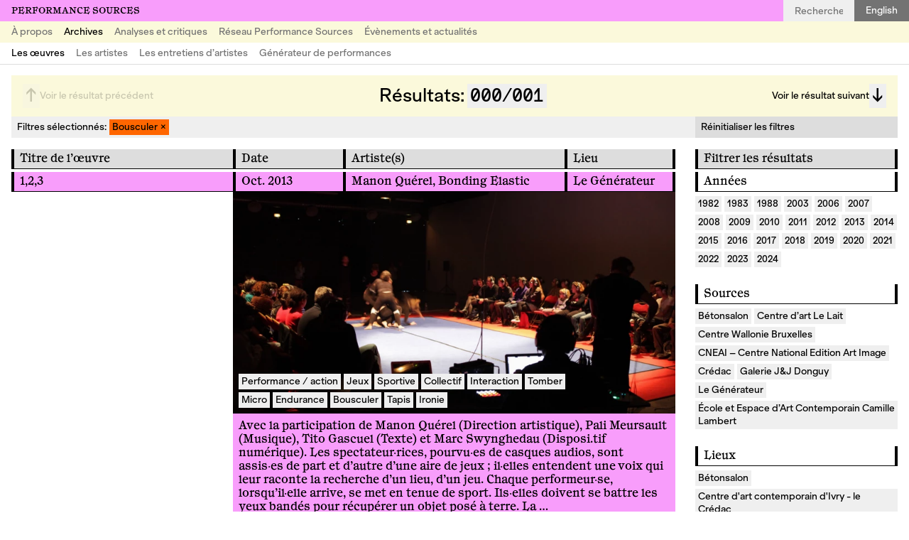

--- FILE ---
content_type: text/html; charset=UTF-8
request_url: https://performancesources.com/archives/les-oeuvres?tag=bousculer
body_size: 40414
content:
<!-- Doctype HTML5 -->
<!doctype html>
<!--[if lt IE 7]><html class="no-js lt-ie9 lt-ie8 lt-ie7" lang="fr"> <![endif]-->
<!--[if IE 7]><html class="no-js lt-ie9 lt-ie8" lang="fr"> <![endif]-->
<!--[if IE 8]><html class="no-js lt-ie9" lang="fr"> <![endif]-->
<!--[if IE 9 ]><html class="ie9 no-js"> <![endif]-->
<!--[if (gt IE 9)|!(IE)]><!-->
<html class="no-js" lang="fr" dir="ltr">
<!--<![endif]-->

<head>
  <meta charset="utf-8">
  <title>Les œuvres | Performance Sources</title>

  <meta name="author" content="">
  <meta name="description" content="Ensemble des oeuvres recensées dans Performance Sources, base de données aux archives d&#8217;art-performance.">

  <meta http-equiv="X-UA-Compatible" content="IE=edge">
  <meta name="viewport" content="width=device-width, initial-scale=1, viewport-fit=cover">

  <link rel="apple-touch-icon-precomposed" rel="apple-touch-icon" sizes="57x57" href="https://performancesources.com/media/site/e5b56fe98b-1758191462/favicon-57x.png" />
  <link rel="apple-touch-icon-precomposed" rel="apple-touch-icon" sizes="114x114" href="https://performancesources.com/media/site/e5b56fe98b-1758191462/favicon-114x.png" />
  <link rel="apple-touch-icon-precomposed" rel="apple-touch-icon" sizes="72x72" href="https://performancesources.com/media/site/e5b56fe98b-1758191462/favicon-72x.png" />
  <link rel="apple-touch-icon-precomposed" rel="apple-touch-icon" sizes="144x144" href="https://performancesources.com/media/site/e5b56fe98b-1758191462/favicon-144x.png" />
  <link rel="apple-touch-icon-precomposed" rel="apple-touch-icon" sizes="60x60" href="https://performancesources.com/media/site/e5b56fe98b-1758191462/favicon-60x.png" />
  <link rel="apple-touch-icon-precomposed" rel="apple-touch-icon" sizes="120x120" href="https://performancesources.com/media/site/e5b56fe98b-1758191462/favicon-120x.png" />
  <link rel="apple-touch-icon-precomposed" rel="apple-touch-icon" sizes="76x76" href="https://performancesources.com/media/site/e5b56fe98b-1758191462/favicon-76x.png" />
  <link rel="apple-touch-icon-precomposed" rel="apple-touch-icon" sizes="152x152" href="https://performancesources.com/media/site/e5b56fe98b-1758191462/favicon-152x.png" />
  <link rel="icon" type="image/png" href="https://performancesources.com/media/site/e5b56fe98b-1758191462/favicon-196x.png" sizes="196x196" />
  <link rel="icon" type="image/png" href="https://performancesources.com/media/site/e5b56fe98b-1758191462/favicon-96x.png" sizes="96x96" />
  <link rel="icon" type="image/png" href="https://performancesources.com/media/site/e5b56fe98b-1758191462/favicon-32x.png" sizes="32x32" />
  <link rel="icon" type="image/png" href="https://performancesources.com/media/site/e5b56fe98b-1758191462/favicon-16x.png" sizes="16x16" />
  <link rel="icon" type="image/png" href="https://performancesources.com/media/site/e5b56fe98b-1758191462/favicon-128x.png" sizes="128x128" />
  <meta name="application-name" content="&nbsp;" />
  <meta name="msapplication-TileColor" content="#FFFFFF" />
  <meta name="msapplication-TileImage" content="https://performancesources.com/media/site/e5b56fe98b-1758191462/favicon-144x.png" />
  <meta name="msapplication-square70x70logo" content="https://performancesources.com/media/site/e5b56fe98b-1758191462/favicon-70x.png" />
  <meta name="msapplication-square150x150logo" content="https://performancesources.com/media/site/e5b56fe98b-1758191462/favicon-150x.png" />
  <meta name="msapplication-wide310x150logo" content="https://performancesources.com/media/site/e5b56fe98b-1758191462/favicon-310x.png" />
  <meta name="msapplication-square310x310logo" content="https://performancesources.com/media/site/e5b56fe98b-1758191462/favicon-310x.png" />

  <meta property="og:url" content="https://performancesources.com/archives/les-oeuvres">
  <meta property="og:type" content="website">
  <meta property="og:title" content="Les œuvres | Performance Sources">
  <meta property="og:description" content="Ensemble des oeuvres recensées dans Performance Sources, base de données aux archives d&#8217;art-performance.">
  <meta property="og:image" content="https://performancesources.com/media/pages/archives/les-oeuvres/9f697c9d64-1758191336/performance-sources-1200x630-crop.png">

  <meta name="twitter:card" content="summary_large_image">
  <meta name="twitter:site" content="" />
  <meta name="twitter:text:title" content="Les œuvres | Performance Sources">
  <meta name="twitter:title" content="Les œuvres | Performance Sources">
  <meta name="twitter:description" content="Ensemble des oeuvres recensées dans Performance Sources, base de données aux archives d&#8217;art-performance.">
  <meta name="twitter:image" content="https://performancesources.com/media/pages/archives/les-oeuvres/9f697c9d64-1758191336/performance-sources-1200x630-crop.png">

  <link href="https://performancesources.com/assets/styles-suWNpEZd.css" rel="stylesheet">
  <!-- Matomo -->
  <script>
    var _paq = window._paq = window._paq || [];
    /* tracker methods like "setCustomDimension" should be called before "trackPageView" */
    _paq.push(['trackPageView']);
    _paq.push(['enableLinkTracking']);
    (function() {
      var u = "//matomo.performancesources.com/";
      _paq.push(['setTrackerUrl', u + 'matomo.php']);
      _paq.push(['setSiteId', '1']);
      var d = document,
        g = d.createElement('script'),
        s = d.getElementsByTagName('script')[0];
      g.async = true;
      g.src = u + 'matomo.js';
      s.parentNode.insertBefore(g, s);
    })();
  </script>
  <!-- End Matomo Code -->
</head>

<body>
  <div class="container">
    
<header class="header js-header">
  <div class="header__line">
    <h1 class="header__sitetitle"><a href="https://performancesources.com">Performance Sources</a></h1>
    <form action="https://performancesources.com/archives/les-oeuvres" class="header__search header__search--fr">
      <input class="header__search__input js-headerSearch" name="q" type="text" placeholder="Recherche" autocomplete="off">
    </form>
    <nav class="header__languages">
      <a class="header__language header__language--en" href="https://performancesources.com/en/archives/artworks" hreflang="en">
        English      </a>
    </nav>
    <button class="header__hamburger js-headerHamburger"><span></span></button>
  </div>
  <div class="header__line">
    <nav class="header__menu">
              <div class="header__item">
          <div class="header__item__inner">
            <div class="header__item__title"><a href="https://performancesources.com/a-propos">À propos</a></div>
                          <div class="header__sub">
                <div class="header__sub__inner">
                                      <a class="header__sub__link" href="https://performancesources.com/a-propos/performance-sources">Performance Sources</a>
                                      <a class="header__sub__link" href="https://performancesources.com/a-propos/le-generateur">Le Générateur</a>
                                      <a class="header__sub__link" href="https://performancesources.com/a-propos/l-equipe">L’équipe</a>
                                      <a class="header__sub__link" href="https://performancesources.com/a-propos/soutiens-et-remerciements">Soutiens et remerciements</a>
                                  </div>
              </div>
                      </div>
        </div>
              <div class="header__item active">
          <div class="header__item__inner">
            <div class="header__item__title"><a href="https://performancesources.com/archives">Archives</a></div>
                          <div class="header__sub">
                <div class="header__sub__inner">
                                      <a class="header__sub__link active" href="https://performancesources.com/archives/les-oeuvres">Les œuvres</a>
                                      <a class="header__sub__link" href="https://performancesources.com/archives/les-artistes">Les artistes</a>
                                      <a class="header__sub__link" href="https://performancesources.com/archives/les-entretiens-d-artistes">Les entretiens d’artistes</a>
                                      <a class="header__sub__link" href="https://performancesources.com/archives/generateur-de-performances">Générateur de performances</a>
                                  </div>
              </div>
                      </div>
        </div>
              <div class="header__item">
          <div class="header__item__inner">
            <div class="header__item__title"><a href="https://performancesources.com/analyses-et-critiques">Analyses et critiques</a></div>
                      </div>
        </div>
              <div class="header__item">
          <div class="header__item__inner">
            <div class="header__item__title"><a href="https://performancesources.com/reseau-performance-sources">Réseau Performance Sources</a></div>
                      </div>
        </div>
              <div class="header__item">
          <div class="header__item__inner">
            <div class="header__item__title"><a href="https://performancesources.com/evenements-et-actualites">Évènements et actualités</a></div>
                      </div>
        </div>
          </nav>
  </div>
</header>    <main class="main js-main main--works">
<section class="results">
  <div class="results__nav">
    <div class="results__nav__inner">
      <div class="results__arrow results__arrow--prev js-resultsPrev js-resultsArrow inactive">
        <span class="results__arrow__arrow">↑</span>
        <span class="results__arrow__text">Voir le résultat précédent</span>
      </div>
      <div class="results__text">
        <div>Résultats:</div>
        <div class="results__count"><span class="js-currentCount">000</span>/<span class="js-totalCount">001</span></div>
      </div>
      <div class="results__arrow results__arrow--next js-resultsNext js-resultsArrow">
        <span class="results__arrow__text">Voir le résultat suivant</span>
        <span class="results__arrow__arrow">↓</span>
      </div>
    </div>
  </div>
  <div class="results__filters">
    <div class="results__filters__inner">
      <div class="results__filters__title">Filtres sélectionnés:</div>
      <ul class="results__filters__list js-resultsList">
        <li class="results__filters__empty js-resultsEmpty hidden">Aucun</li>
                          <div class="results__filters__item js-resultsItem" data-key="tag" data-value="bousculer"><span>Bousculer</span></div>
              </ul>
    </div>
    <a href="https://performancesources.com/archives/les-oeuvres" class="results__reset js-resultsReset">Réinitialiser<span> les filtres</span></a>
  </div>
</section><section class="archive archive--works">
  <article class="archive__table">
    <div class="archive__header js-archiveHeader">
      <div class="archive__col">Titre de l’œuvre</div>
      <div class="archive__col">Date</div>
      <div class="archive__col">Artiste(s)</div>
      <div class="archive__col">Lieu</div>
    </div>
    <div class="archive__body js-archive">
              <a href="https://performancesources.com/archives/les-oeuvres/1-2-3" class="archive__row js-showWork active">
          <div class="archive__col">1,2,3</div>
          <div class="archive__col">Oct. 2013</div>
          <div class="archive__col">Manon Quérel, Bonding Elastic</div>
          <div class="archive__col">Le Générateur</div>
        </a>
                  <div class="archive__info">
  <div class="archive__info__inner">
    <div class="archive__image">
      <a class="archive__image__inner" href="https://performancesources.com/archives/les-oeuvres/1-2-3">
                  <picture>
  <source type="image/webp" data-srcset="https://performancesources.com/media/pages/archives/les-oeuvres/1-2-3/19e7662ed4-1758190184/20131013_bonding_123002-50x-q90.webp 50w, https://performancesources.com/media/pages/archives/les-oeuvres/1-2-3/19e7662ed4-1758190184/20131013_bonding_123002-100x-q90.webp 100w, https://performancesources.com/media/pages/archives/les-oeuvres/1-2-3/19e7662ed4-1758190184/20131013_bonding_123002-200x-q90.webp 200w, https://performancesources.com/media/pages/archives/les-oeuvres/1-2-3/19e7662ed4-1758190184/20131013_bonding_123002-400x-q90.webp 400w, https://performancesources.com/media/pages/archives/les-oeuvres/1-2-3/19e7662ed4-1758190184/20131013_bonding_123002-600x-q90.webp 600w, https://performancesources.com/media/pages/archives/les-oeuvres/1-2-3/19e7662ed4-1758190184/20131013_bonding_123002-800x-q90.webp 800w, https://performancesources.com/media/pages/archives/les-oeuvres/1-2-3/19e7662ed4-1758190184/20131013_bonding_123002-1000x-q90.webp 1000w, https://performancesources.com/media/pages/archives/les-oeuvres/1-2-3/19e7662ed4-1758190184/20131013_bonding_123002-1200x-q90.webp 1200w, https://performancesources.com/media/pages/archives/les-oeuvres/1-2-3/19e7662ed4-1758190184/20131013_bonding_123002-1400x-q90.webp 1400w, https://performancesources.com/media/pages/archives/les-oeuvres/1-2-3/19e7662ed4-1758190184/20131013_bonding_123002-1600x-q90.webp 1600w, https://performancesources.com/media/pages/archives/les-oeuvres/1-2-3/19e7662ed4-1758190184/20131013_bonding_123002-1800x-q90.webp 1800w, https://performancesources.com/media/pages/archives/les-oeuvres/1-2-3/19e7662ed4-1758190184/20131013_bonding_123002-2000x-q90.webp 2000w, https://performancesources.com/media/pages/archives/les-oeuvres/1-2-3/19e7662ed4-1758190184/20131013_bonding_123002-2200x-q90.webp 2200w, https://performancesources.com/media/pages/archives/les-oeuvres/1-2-3/19e7662ed4-1758190184/20131013_bonding_123002-2560x-q90.webp 2560w" data-sizes="(max-width: 799px) 100vw, (max-width: 999px) 62.5vw, 50vw" />
  <img class="lazy" data-src="https://performancesources.com/media/pages/archives/les-oeuvres/1-2-3/19e7662ed4-1758190184/20131013_bonding_123002.jpg" data-srcset="https://performancesources.com/media/pages/archives/les-oeuvres/1-2-3/19e7662ed4-1758190184/20131013_bonding_123002-50x-q90.jpg 50w, https://performancesources.com/media/pages/archives/les-oeuvres/1-2-3/19e7662ed4-1758190184/20131013_bonding_123002-100x-q90.jpg 100w, https://performancesources.com/media/pages/archives/les-oeuvres/1-2-3/19e7662ed4-1758190184/20131013_bonding_123002-200x-q90.jpg 200w, https://performancesources.com/media/pages/archives/les-oeuvres/1-2-3/19e7662ed4-1758190184/20131013_bonding_123002-400x-q90.jpg 400w, https://performancesources.com/media/pages/archives/les-oeuvres/1-2-3/19e7662ed4-1758190184/20131013_bonding_123002-600x-q90.jpg 600w, https://performancesources.com/media/pages/archives/les-oeuvres/1-2-3/19e7662ed4-1758190184/20131013_bonding_123002-800x-q90.jpg 800w, https://performancesources.com/media/pages/archives/les-oeuvres/1-2-3/19e7662ed4-1758190184/20131013_bonding_123002-1000x-q90.jpg 1000w, https://performancesources.com/media/pages/archives/les-oeuvres/1-2-3/19e7662ed4-1758190184/20131013_bonding_123002-1200x-q90.jpg 1200w, https://performancesources.com/media/pages/archives/les-oeuvres/1-2-3/19e7662ed4-1758190184/20131013_bonding_123002-1400x-q90.jpg 1400w, https://performancesources.com/media/pages/archives/les-oeuvres/1-2-3/19e7662ed4-1758190184/20131013_bonding_123002-1600x-q90.jpg 1600w, https://performancesources.com/media/pages/archives/les-oeuvres/1-2-3/19e7662ed4-1758190184/20131013_bonding_123002-1800x-q90.jpg 1800w, https://performancesources.com/media/pages/archives/les-oeuvres/1-2-3/19e7662ed4-1758190184/20131013_bonding_123002-2000x-q90.jpg 2000w, https://performancesources.com/media/pages/archives/les-oeuvres/1-2-3/19e7662ed4-1758190184/20131013_bonding_123002-2200x-q90.jpg 2200w, https://performancesources.com/media/pages/archives/les-oeuvres/1-2-3/19e7662ed4-1758190184/20131013_bonding_123002-2560x-q90.jpg 2560w" data-sizes="(max-width: 799px) 100vw, (max-width: 999px) 62.5vw, 50vw" alt="" style="--focus: 50% 50%" />
</picture>              </a>
      <div class="archive__keywords">
                  <div class="archive__keyword"><a href="https://performancesources.com/archives/les-oeuvres?tag=performance-action">Performance / action</a></div>
                  <div class="archive__keyword"><a href="https://performancesources.com/archives/les-oeuvres?tag=jeux">Jeux</a></div>
                  <div class="archive__keyword"><a href="https://performancesources.com/archives/les-oeuvres?tag=sportive">Sportive</a></div>
                  <div class="archive__keyword"><a href="https://performancesources.com/archives/les-oeuvres?tag=collectif">Collectif</a></div>
                  <div class="archive__keyword"><a href="https://performancesources.com/archives/les-oeuvres?tag=interaction">Interaction</a></div>
                  <div class="archive__keyword"><a href="https://performancesources.com/archives/les-oeuvres?tag=tomber">Tomber</a></div>
                  <div class="archive__keyword"><a href="https://performancesources.com/archives/les-oeuvres?tag=micro">Micro</a></div>
                  <div class="archive__keyword"><a href="https://performancesources.com/archives/les-oeuvres?tag=endurance">Endurance</a></div>
                  <div class="archive__keyword"><a href="https://performancesources.com/archives/les-oeuvres?tag=bousculer">Bousculer</a></div>
                  <div class="archive__keyword"><a href="https://performancesources.com/archives/les-oeuvres?tag=tapis">Tapis</a></div>
                  <div class="archive__keyword"><a href="https://performancesources.com/archives/les-oeuvres?tag=ironie">Ironie</a></div>
              </div>
    </div>
          <div class="archive__text">Avec la participation de Manon Quérel (Direction artistique), Pali Meursault (Musique), Tito Gascuel (Texte) et Marc Swynghedau (Disposi.tif numérique). Les spectateur·rices, pourvu·es de casques audios, sont assis·es de part et d’autre d’une aire de jeux&#160;; il·elles entendent une voix qui leur raconte la recherche d’un lieu, d’un jeu. Chaque performeur·se, lorsqu’il·elle arrive, se met en tenue de sport. Ils·elles doivent se battre les yeux bandés pour récupérer un objet posé à terre. La …</div>
        <div class="archive__info__button">
      <a href="https://performancesources.com/archives/les-oeuvres/1-2-3">Voir l’œuvre</a>
    </div>
  </div>
</div>                      <a href="https://performancesources.com/archives/les-oeuvres/5-jours-de-performance" class="archive__row js-showWork">
          <div class="archive__col">5 jours de performance</div>
          <div class="archive__col">Mars 1982</div>
          <div class="archive__col">Ghislaine Gohard</div>
          <div class="archive__col">Galerie J & J Donguy</div>
        </a>
                      <a href="https://performancesources.com/archives/les-oeuvres/6-spots-chantalpetit-demenage-au-generateur" class="archive__row js-showWork">
          <div class="archive__col">6 spots : chantalpetit déménage au Générateur</div>
          <div class="archive__col">Déc. 2018</div>
          <div class="archive__col">Chantalpetit</div>
          <div class="archive__col">Le Générateur</div>
        </a>
                      <a href="https://performancesources.com/archives/les-oeuvres/25-mmmmmmmmmetres" class="archive__row js-showWork">
          <div class="archive__col">25 mmmmmmmmmètres !</div>
          <div class="archive__col">Juin 2023</div>
          <div class="archive__col">Catherine Ursin</div>
          <div class="archive__col">Le Générateur</div>
        </a>
                      <a href="https://performancesources.com/archives/les-oeuvres/100-lycra" class="archive__row js-showWork">
          <div class="archive__col">100% lycra</div>
          <div class="archive__col">Oct. 2021</div>
          <div class="archive__col">Clélia Barbut, Charlotte Hubert</div>
          <div class="archive__col">Ecole et espace d'art contemporain Camille Lambert</div>
        </a>
                      <a href="https://performancesources.com/archives/les-oeuvres/a-ciel-ouvert-chantier-interdit-au-public" class="archive__row js-showWork">
          <div class="archive__col">À ciel ouvert – Chantier interdit au public</div>
          <div class="archive__col">Juin 2020</div>
          <div class="archive__col">François Durif</div>
          <div class="archive__col">Le Générateur</div>
        </a>
                      <a href="https://performancesources.com/archives/les-oeuvres/a-deed" class="archive__row js-showWork">
          <div class="archive__col">A deed</div>
          <div class="archive__col">Oct. 2017</div>
          <div class="archive__col">Ernesto Lévy, Tamar Raban</div>
          <div class="archive__col">Le Générateur</div>
        </a>
                      <a href="https://performancesources.com/archives/les-oeuvres/a-dire-rien-qu-etre-a-quoi-dire" class="archive__row js-showWork">
          <div class="archive__col">A dire rien qu'être à quoi dire</div>
          <div class="archive__col">Oct. 2009 – Oct. 2022</div>
          <div class="archive__col">Gabriel Hernandez</div>
          <div class="archive__col">Le Générateur</div>
        </a>
                      <a href="https://performancesources.com/archives/les-oeuvres/a-lecoute-du-bal-reve" class="archive__row js-showWork">
          <div class="archive__col">À l’écoute du Bal Rêvé #1</div>
          <div class="archive__col">Nov. 2018</div>
          <div class="archive__col">Alberto Sorbelli</div>
          <div class="archive__col">Le Générateur</div>
        </a>
                      <a href="https://performancesources.com/archives/les-oeuvres/a-lecoute-du-bal-reve-1" class="archive__row js-showWork">
          <div class="archive__col">À l’écoute du Bal Rêvé #2</div>
          <div class="archive__col">Oct. 2019</div>
          <div class="archive__col">Alberto Sorbelli</div>
          <div class="archive__col">Le Générateur</div>
        </a>
                      <a href="https://performancesources.com/archives/les-oeuvres/a-night-of-real-recognition" class="archive__row js-showWork">
          <div class="archive__col">A Night of real recognition</div>
          <div class="archive__col">Oct. 2017</div>
          <div class="archive__col">Valérie Vivancos, Optical Sound</div>
          <div class="archive__col">Le Générateur</div>
        </a>
                      <a href="https://performancesources.com/archives/les-oeuvres/a-tous-crins" class="archive__row js-showWork">
          <div class="archive__col">A tous crins</div>
          <div class="archive__col">Oct. 2016</div>
          <div class="archive__col">Netty Radvanyi, Vincent Fortemps, Théo Ceccaldi</div>
          <div class="archive__col">Le Générateur</div>
        </a>
                      <a href="https://performancesources.com/archives/les-oeuvres/a11011-contrepoint" class="archive__row js-showWork">
          <div class="archive__col">A11011 Contrepoint</div>
          <div class="archive__col">Oct. 2012</div>
          <div class="archive__col">Jeanne Bathilde, Elise Jourdain</div>
          <div class="archive__col">Le Générateur</div>
        </a>
                      <a href="https://performancesources.com/archives/les-oeuvres/a11112-hybridation" class="archive__row js-showWork">
          <div class="archive__col">A11112 Hybridation</div>
          <div class="archive__col">Oct. 2012</div>
          <div class="archive__col"></div>
          <div class="archive__col">Le Générateur</div>
        </a>
                      <a href="https://performancesources.com/archives/les-oeuvres/a11112-ile-317-21-4" class="archive__row js-showWork">
          <div class="archive__col">A11112 île 317 21 4</div>
          <div class="archive__col">Oct. 2012</div>
          <div class="archive__col"></div>
          <div class="archive__col">Le Générateur</div>
        </a>
                      <a href="https://performancesources.com/archives/les-oeuvres/abri-trou" class="archive__row js-showWork">
          <div class="archive__col">Abri-Trou #1</div>
          <div class="archive__col">Oct. 2019</div>
          <div class="archive__col">Élizabeth Saint-Jalmes</div>
          <div class="archive__col">Le Générateur</div>
        </a>
                      <a href="https://performancesources.com/archives/les-oeuvres/abri-trou-2" class="archive__row js-showWork">
          <div class="archive__col">Abri-Trou #2</div>
          <div class="archive__col">Juin 2021</div>
          <div class="archive__col">Élizabeth Saint-Jalmes</div>
          <div class="archive__col">Le Générateur</div>
        </a>
                      <a href="https://performancesources.com/archives/les-oeuvres/abri-trou-3" class="archive__row js-showWork">
          <div class="archive__col">Abri-Trou #3</div>
          <div class="archive__col">Janv. 2022</div>
          <div class="archive__col">Élizabeth Saint-Jalmes</div>
          <div class="archive__col">Le Générateur</div>
        </a>
                      <a href="https://performancesources.com/archives/les-oeuvres/ackerism-3-4-5" class="archive__row js-showWork">
          <div class="archive__col">Ackerism 3/4/5</div>
          <div class="archive__col">Oct. 2017</div>
          <div class="archive__col">Laurianne Houbey, Mandoline Wittlesey, Mathilde Monfreux</div>
          <div class="archive__col">Le Générateur</div>
        </a>
                      <a href="https://performancesources.com/archives/les-oeuvres/acte-symetrie-de-l-uf" class="archive__row js-showWork">
          <div class="archive__col">Acte symétrie de "l'œuf"</div>
          <div class="archive__col">Oct. 2009</div>
          <div class="archive__col">Taniel Morales, Maud D'Angelo, Ivola Demange</div>
          <div class="archive__col">Le Générateur</div>
        </a>
                      <a href="https://performancesources.com/archives/les-oeuvres/action-for-korea" class="archive__row js-showWork">
          <div class="archive__col">Action for Korea</div>
          <div class="archive__col">Oct. 2012</div>
          <div class="archive__col">Sarah Trouche</div>
          <div class="archive__col">Le Générateur</div>
        </a>
                      <a href="https://performancesources.com/archives/les-oeuvres/aelita-cine-concert" class="archive__row js-showWork">
          <div class="archive__col">Aelita - Ciné concert</div>
          <div class="archive__col">Juin 2011</div>
          <div class="archive__col"></div>
          <div class="archive__col">Le Générateur</div>
        </a>
                      <a href="https://performancesources.com/archives/les-oeuvres/aether" class="archive__row js-showWork">
          <div class="archive__col">Aether</div>
          <div class="archive__col">Nov. 2014</div>
          <div class="archive__col">Clémentine Poquet, Florent Colautti, Veronica Vallecillo, Compagnie Coulisse</div>
          <div class="archive__col">Le Générateur</div>
        </a>
                      <a href="https://performancesources.com/archives/les-oeuvres/aha" class="archive__row js-showWork">
          <div class="archive__col">AHA #1</div>
          <div class="archive__col">Mai 2014</div>
          <div class="archive__col">Sarah Venturi</div>
          <div class="archive__col">Galerie Nivet-Carzon</div>
        </a>
                      <a href="https://performancesources.com/archives/les-oeuvres/aha-1" class="archive__row js-showWork">
          <div class="archive__col">AHA #2</div>
          <div class="archive__col">Oct. 2018</div>
          <div class="archive__col">Sarah Venturi</div>
          <div class="archive__col">Le Générateur</div>
        </a>
                      <a href="https://performancesources.com/archives/les-oeuvres/all-the-world-s-a-stage" class="archive__row js-showWork">
          <div class="archive__col">All the world's a stage</div>
          <div class="archive__col">Oct. 2014</div>
          <div class="archive__col">Jeanne Susplugas</div>
          <div class="archive__col">Le Générateur</div>
        </a>
                      <a href="https://performancesources.com/archives/les-oeuvres/allons-coucher-le-soleil" class="archive__row js-showWork">
          <div class="archive__col">Allons coucher le soleil</div>
          <div class="archive__col">Janv. 2010</div>
          <div class="archive__col">Anna Julien, Rémi Boinot, Maïté Céglia, Elodie Régnier, Enna Chaton, Lisa Sartorio</div>
          <div class="archive__col">Le Générateur</div>
        </a>
                      <a href="https://performancesources.com/archives/les-oeuvres/allons-lever-la-lune" class="archive__row js-showWork">
          <div class="archive__col">Allons lever la lune</div>
          <div class="archive__col">Oct. 2010</div>
          <div class="archive__col">Rémi Boinot, Maïté Céglia, Jakob Gautel, Doctor H, Charlotte Herben, Rodolphe Huguet, Jason Karaïndros, Olivier Lecreux, Julio Le Parc, Eric Madeleine, Yazid Oulab, Elodie Régnier, Christine Renée Graz, Lisa Sartorio, Nicolas Simarik, Kamel Yahiaoui, Raphaëlle Arnaud</div>
          <div class="archive__col">Le Générateur</div>
        </a>
                      <a href="https://performancesources.com/archives/les-oeuvres/alterego" class="archive__row js-showWork">
          <div class="archive__col">AltéréGo!</div>
          <div class="archive__col">Janv. 2011</div>
          <div class="archive__col">David Noir</div>
          <div class="archive__col">Le Générateur</div>
        </a>
                      <a href="https://performancesources.com/archives/les-oeuvres/amenaza" class="archive__row js-showWork">
          <div class="archive__col">Amenaza</div>
          <div class="archive__col">Oct. 2019</div>
          <div class="archive__col">Natacha Nicora, Barbara Pereyra</div>
          <div class="archive__col">Le Générateur</div>
        </a>
                      <a href="https://performancesources.com/archives/les-oeuvres/america" class="archive__row js-showWork">
          <div class="archive__col">America</div>
          <div class="archive__col">Juin 2015</div>
          <div class="archive__col">David Liver</div>
          <div class="archive__col">Le Générateur</div>
        </a>
                      <a href="https://performancesources.com/archives/les-oeuvres/amesys-vs-habiter-le-bruit" class="archive__row js-showWork">
          <div class="archive__col">Amesys vs. Habiter le bruit</div>
          <div class="archive__col">Oct. 2021</div>
          <div class="archive__col">Somaticae</div>
          <div class="archive__col">Le Générateur</div>
        </a>
                      <a href="https://performancesources.com/archives/les-oeuvres/amours-a-mort-killing-the-flirt" class="archive__row js-showWork">
          <div class="archive__col">Amours à mort - Killing the Flirt</div>
          <div class="archive__col">Oct. 2009</div>
          <div class="archive__col">Anna Ventura</div>
          <div class="archive__col">Le Générateur</div>
        </a>
                      <a href="https://performancesources.com/archives/les-oeuvres/analogia" class="archive__row js-showWork">
          <div class="archive__col">Analogia</div>
          <div class="archive__col">Oct. 2013</div>
          <div class="archive__col">Erik Alalooga</div>
          <div class="archive__col">Le Générateur</div>
        </a>
                      <a href="https://performancesources.com/archives/les-oeuvres/animal-mimesis" class="archive__row js-showWork">
          <div class="archive__col">Animal mimesis</div>
          <div class="archive__col">Oct. 2015</div>
          <div class="archive__col">Violaine Lochu</div>
          <div class="archive__col">Le Générateur</div>
        </a>
                      <a href="https://performancesources.com/archives/les-oeuvres/aoide" class="archive__row js-showWork">
          <div class="archive__col">Aoïde</div>
          <div class="archive__col">Mars 2014</div>
          <div class="archive__col">Violaine Lochu</div>
          <div class="archive__col">Le Générateur</div>
        </a>
                      <a href="https://performancesources.com/archives/les-oeuvres/apero-contest" class="archive__row js-showWork">
          <div class="archive__col">Apéro contest</div>
          <div class="archive__col">Oct. 2011</div>
          <div class="archive__col">Thierry Payet</div>
          <div class="archive__col">Le Générateur</div>
        </a>
                      <a href="https://performancesources.com/archives/les-oeuvres/arca" class="archive__row js-showWork">
          <div class="archive__col">ARCA</div>
          <div class="archive__col">Juin 2016</div>
          <div class="archive__col">Sofi Hémon, Inna Maaimura</div>
          <div class="archive__col">Le Générateur</div>
        </a>
                      <a href="https://performancesources.com/archives/les-oeuvres/arrivage-permanent" class="archive__row js-showWork">
          <div class="archive__col">Arrivage Permanent #1</div>
          <div class="archive__col">Mars 2014</div>
          <div class="archive__col">Charles Pennequin</div>
          <div class="archive__col">Le Générateur</div>
        </a>
                      <a href="https://performancesources.com/archives/les-oeuvres/arrivage-permanent-1" class="archive__row js-showWork">
          <div class="archive__col">Arrivage permanent #2</div>
          <div class="archive__col">Nov. 2019</div>
          <div class="archive__col">Charles Pennequin</div>
          <div class="archive__col">Le Générateur</div>
        </a>
                      <a href="https://performancesources.com/archives/les-oeuvres/atari" class="archive__row js-showWork">
          <div class="archive__col">Atari Poem</div>
          <div class="archive__col">Juil. 2018</div>
          <div class="archive__col">Jacques Donguy</div>
          <div class="archive__col">Le Générateur</div>
        </a>
                      <a href="https://performancesources.com/archives/les-oeuvres/atari-poem-mon-ame-en-chair" class="archive__row js-showWork">
          <div class="archive__col">Atari Poem & Mon âme en chair</div>
          <div class="archive__col">Mars 2022</div>
          <div class="archive__col">Sarah Cassenti, Jacques Donguy</div>
          <div class="archive__col">Le Générateur</div>
        </a>
                      <a href="https://performancesources.com/archives/les-oeuvres/atlas-de-nuit" class="archive__row js-showWork">
          <div class="archive__col">Atlas de nuit</div>
          <div class="archive__col">Janv. 2018</div>
          <div class="archive__col">Maïte Alvarez</div>
          <div class="archive__col"></div>
        </a>
                      <a href="https://performancesources.com/archives/les-oeuvres/attachement" class="archive__row js-showWork">
          <div class="archive__col">Attachement</div>
          <div class="archive__col">Oct. 2012</div>
          <div class="archive__col">Manon Harrois</div>
          <div class="archive__col">Le Générateur</div>
        </a>
                      <a href="https://performancesources.com/archives/les-oeuvres/atteindre-le-bal-reve" class="archive__row js-showWork">
          <div class="archive__col">Atteindre Le Bal Rêvé</div>
          <div class="archive__col">Oct. 2015</div>
          <div class="archive__col">Alberto Sorbelli</div>
          <div class="archive__col">Le Générateur</div>
        </a>
                      <a href="https://performancesources.com/archives/les-oeuvres/attentats-sonores" class="archive__row js-showWork">
          <div class="archive__col">Attentats sonores</div>
          <div class="archive__col">Mars 2020 – Oct. 2020</div>
          <div class="archive__col">Cyril Leclerc</div>
          <div class="archive__col">Le Générateur</div>
        </a>
                      <a href="https://performancesources.com/archives/les-oeuvres/audio-clothes" class="archive__row js-showWork">
          <div class="archive__col">Audio Clothes</div>
          <div class="archive__col">Mars 1983</div>
          <div class="archive__col">Benoît Maubrey</div>
          <div class="archive__col">Galerie J & J Donguy</div>
        </a>
                      <a href="https://performancesources.com/archives/les-oeuvres/aufvideosehen" class="archive__row js-showWork">
          <div class="archive__col">Aufvideosehen</div>
          <div class="archive__col">Mars 1983</div>
          <div class="archive__col">Michael Morris</div>
          <div class="archive__col">Galerie J & J Donguy</div>
        </a>
                      <a href="https://performancesources.com/archives/les-oeuvres/avalanches-incandescentes" class="archive__row js-showWork">
          <div class="archive__col">Avalanches Incandescentes</div>
          <div class="archive__col">Oct. 2022</div>
          <div class="archive__col">Deed Julius</div>
          <div class="archive__col">Le Générateur</div>
        </a>
                      <a href="https://performancesources.com/archives/les-oeuvres/b-painted-shooting" class="archive__row js-showWork">
          <div class="archive__col">B.Painted Shooting</div>
          <div class="archive__col">Juin 2023</div>
          <div class="archive__col">Bernard Bousquet</div>
          <div class="archive__col"></div>
        </a>
                      <a href="https://performancesources.com/archives/les-oeuvres/b-painted-show" class="archive__row js-showWork">
          <div class="archive__col">B.Painted Show</div>
          <div class="archive__col">Juin 2022</div>
          <div class="archive__col">Bernard Bousquet</div>
          <div class="archive__col">Le Générateur</div>
        </a>
                      <a href="https://performancesources.com/archives/les-oeuvres/bagnole" class="archive__row js-showWork">
          <div class="archive__col">Bagnole</div>
          <div class="archive__col">Oct. 2022</div>
          <div class="archive__col">Cyril Leclerc</div>
          <div class="archive__col">Le Générateur</div>
        </a>
                      <a href="https://performancesources.com/archives/les-oeuvres/bain-brise" class="archive__row js-showWork">
          <div class="archive__col">Bain Brisé</div>
          <div class="archive__col">Avr. 2023</div>
          <div class="archive__col">Yann Marussich</div>
          <div class="archive__col">Le Générateur</div>
        </a>
                      <a href="https://performancesources.com/archives/les-oeuvres/bakafon" class="archive__row js-showWork">
          <div class="archive__col">Bakafon</div>
          <div class="archive__col">Mars 2016</div>
          <div class="archive__col">STRUCTURE-COUPLE</div>
          <div class="archive__col">Le Générateur</div>
        </a>
                      <a href="https://performancesources.com/archives/les-oeuvres/ballons" class="archive__row js-showWork">
          <div class="archive__col">Ballons</div>
          <div class="archive__col">Nov. 2015</div>
          <div class="archive__col">IOD</div>
          <div class="archive__col">Le Générateur</div>
        </a>
                      <a href="https://performancesources.com/archives/les-oeuvres/basalt" class="archive__row js-showWork">
          <div class="archive__col">Basalt</div>
          <div class="archive__col">Oct. 2017</div>
          <div class="archive__col">Thomas Laroppe, Biño Sauitzvy</div>
          <div class="archive__col">Le Générateur</div>
        </a>
                      <a href="https://performancesources.com/archives/les-oeuvres/bivouac-lexposition-dune-semaine-de-randonnee-a-la-montagne" class="archive__row js-showWork">
          <div class="archive__col">Bivouac - L’exposition d’une semaine de randonnée à la montagne</div>
          <div class="archive__col">Juin 2018</div>
          <div class="archive__col">Charlie Chine</div>
          <div class="archive__col">Le Générateur</div>
        </a>
                      <a href="https://performancesources.com/archives/les-oeuvres/black-pavane" class="archive__row js-showWork">
          <div class="archive__col">Black Pavane</div>
          <div class="archive__col">Janv. 2009</div>
          <div class="archive__col">Anne Dreyfus, Silvia Lenzi</div>
          <div class="archive__col">Le Générateur</div>
        </a>
                      <a href="https://performancesources.com/archives/les-oeuvres/bodyin-le-corps-dalice-a-hole-in-the-wall" class="archive__row js-showWork">
          <div class="archive__col">Nönude #2 - Bodyïn, le corps d’Alice, a Hole in the Wall</div>
          <div class="archive__col">Oct. 2015</div>
          <div class="archive__col">Sarah Cassenti</div>
          <div class="archive__col">Le Générateur</div>
        </a>
                      <a href="https://performancesources.com/archives/les-oeuvres/bodysc4pes" class="archive__row js-showWork">
          <div class="archive__col">BODYSC4PES</div>
          <div class="archive__col">Oct. 2011</div>
          <div class="archive__col">Aurélie Dumaret, Emilie Villemagne, 1 min 69</div>
          <div class="archive__col">Le Générateur</div>
        </a>
                      <a href="https://performancesources.com/archives/les-oeuvres/boomerang" class="archive__row js-showWork">
          <div class="archive__col">Boomerang</div>
          <div class="archive__col">Oct. 2017 – Mai 2018</div>
          <div class="archive__col">STRUCTURE-COUPLE</div>
          <div class="archive__col">Le Générateur</div>
        </a>
                      <a href="https://performancesources.com/archives/les-oeuvres/bouches-a-oreilles" class="archive__row js-showWork">
          <div class="archive__col">Plus tu cries moins tu m’entends</div>
          <div class="archive__col">Juil. 2022</div>
          <div class="archive__col">Anna Holveck</div>
          <div class="archive__col">Centre d'art Le lait</div>
        </a>
                      <a href="https://performancesources.com/archives/les-oeuvres/bougez-vos-fesses" class="archive__row js-showWork">
          <div class="archive__col">Bougez vos fesses</div>
          <div class="archive__col">Oct. 2009</div>
          <div class="archive__col">Santiago Reyes</div>
          <div class="archive__col">Le Générateur</div>
        </a>
                      <a href="https://performancesources.com/archives/les-oeuvres/breaking-the-backboard" class="archive__row js-showWork">
          <div class="archive__col">Breaking the Backboard</div>
          <div class="archive__col">Mars 2022</div>
          <div class="archive__col">Marinette Dozeville, Frédéric Liver</div>
          <div class="archive__col">Le Générateur</div>
        </a>
                      <a href="https://performancesources.com/archives/les-oeuvres/bump" class="archive__row js-showWork">
          <div class="archive__col">Bump</div>
          <div class="archive__col">Févr. 2011</div>
          <div class="archive__col">Anna Byskov</div>
          <div class="archive__col"></div>
        </a>
                      <a href="https://performancesources.com/archives/les-oeuvres/bunker-paradis" class="archive__row js-showWork">
          <div class="archive__col">Bunker Paradis</div>
          <div class="archive__col">Oct. 2012</div>
          <div class="archive__col">Aurore Laloy</div>
          <div class="archive__col">Le Générateur</div>
        </a>
                      <a href="https://performancesources.com/archives/les-oeuvres/buromobile" class="archive__row js-showWork">
          <div class="archive__col">Buromobile</div>
          <div class="archive__col">Oct. 2013</div>
          <div class="archive__col">Catherine Radosa, Jocelyn Gasnier</div>
          <div class="archive__col">Le Générateur</div>
        </a>
                      <a href="https://performancesources.com/archives/les-oeuvres/c-o-l-o" class="archive__row js-showWork">
          <div class="archive__col">C.O.L.O. #2</div>
          <div class="archive__col">Oct. 2016</div>
          <div class="archive__col">Biño Sauitzvy</div>
          <div class="archive__col">Le Générateur</div>
        </a>
                      <a href="https://performancesources.com/archives/les-oeuvres/c-o-l-o-1" class="archive__row js-showWork">
          <div class="archive__col">C.O.L.O. #1</div>
          <div class="archive__col">Oct. 2013</div>
          <div class="archive__col">Biño Sauitzvy</div>
          <div class="archive__col">Le Générateur</div>
        </a>
                      <a href="https://performancesources.com/archives/les-oeuvres/cabinet-racine" class="archive__row js-showWork">
          <div class="archive__col">Cabinet racine</div>
          <div class="archive__col">Oct. 2022</div>
          <div class="archive__col">Élizabeth Saint-Jalmes</div>
          <div class="archive__col">Le Générateur</div>
        </a>
                      <a href="https://performancesources.com/archives/les-oeuvres/cafe-con-pan" class="archive__row js-showWork">
          <div class="archive__col">Café con Pan</div>
          <div class="archive__col">Juin 2023</div>
          <div class="archive__col">Sabina Covarrubias</div>
          <div class="archive__col">Le Générateur</div>
        </a>
                      <a href="https://performancesources.com/archives/les-oeuvres/cage-suite" class="archive__row js-showWork">
          <div class="archive__col">Cage Suite</div>
          <div class="archive__col">Nov. 2013</div>
          <div class="archive__col">Alain Longuet, Stéphane Trois Carré</div>
          <div class="archive__col">Le Générateur</div>
        </a>
                      <a href="https://performancesources.com/archives/les-oeuvres/carne" class="archive__row js-showWork">
          <div class="archive__col">Carne</div>
          <div class="archive__col">Oct. 2012</div>
          <div class="archive__col">Jeanne Susplugas</div>
          <div class="archive__col">Le Générateur</div>
        </a>
                      <a href="https://performancesources.com/archives/les-oeuvres/carpet-diem" class="archive__row js-showWork">
          <div class="archive__col">Carpet Diem</div>
          <div class="archive__col">Mai 2023</div>
          <div class="archive__col">Sophia El Mokhtar</div>
          <div class="archive__col">Le Générateur</div>
        </a>
                      <a href="https://performancesources.com/archives/les-oeuvres/carte-blanche-a-l-academie-fratellini" class="archive__row js-showWork">
          <div class="archive__col">Carte blanche à l'Académie Fratellini</div>
          <div class="archive__col">Oct. 2017</div>
          <div class="archive__col"></div>
          <div class="archive__col">Le Générateur</div>
        </a>
                      <a href="https://performancesources.com/archives/les-oeuvres/carte-blanche-au-collectif-coax" class="archive__row js-showWork">
          <div class="archive__col">Carte blanche au collectif COAX</div>
          <div class="archive__col">Févr. 2019</div>
          <div class="archive__col"></div>
          <div class="archive__col">Le Générateur</div>
        </a>
                      <a href="https://performancesources.com/archives/les-oeuvres/carte-blanche-au-lap" class="archive__row js-showWork">
          <div class="archive__col">Carte blanche au LAP</div>
          <div class="archive__col">Oct. 2020</div>
          <div class="archive__col">Fanny Aboulker, Nour Awada, Carmen Blaix, Caroline Bravo, Anne Bravy, Julie Genelin, Emily Holmes, Remy Louchart, Timothée Nay, Nataska Roublov</div>
          <div class="archive__col">Le Générateur</div>
        </a>
                      <a href="https://performancesources.com/archives/les-oeuvres/ceci-est-la-verite-parce-qu-on-l-a-fait-parce-qu-on-l-a-fait-c-est-la-verite" class="archive__row js-showWork">
          <div class="archive__col">Ceci est la vérité, parce qu'on l'a fait / Parce qu'on l'a fait, c'est la vérité</div>
          <div class="archive__col">Oct. 2013</div>
          <div class="archive__col">Frédéric Lecomte, Yann Perol</div>
          <div class="archive__col">Le Générateur</div>
        </a>
                      <a href="https://performancesources.com/archives/les-oeuvres/cest-encore-loin" class="archive__row js-showWork">
          <div class="archive__col">C’est encore loin ?</div>
          <div class="archive__col">Oct. 2019</div>
          <div class="archive__col">Cyril Leclerc</div>
          <div class="archive__col">Le Générateur</div>
        </a>
                      <a href="https://performancesources.com/archives/les-oeuvres/cette-dame-est-coincee-dans-l-ascenseur-a-fremir-entre-les-planetes" class="archive__row js-showWork">
          <div class="archive__col">Cette dame est coincée dans l'ascenseur à frémir entre les planètes</div>
          <div class="archive__col">Oct. 2018</div>
          <div class="archive__col">Éléonore Didier</div>
          <div class="archive__col">Le Générateur</div>
        </a>
                      <a href="https://performancesources.com/archives/les-oeuvres/chanson-d-amour" class="archive__row js-showWork">
          <div class="archive__col">Chanson d'Amour</div>
          <div class="archive__col">Oct. 2010</div>
          <div class="archive__col">Alberto Sorbelli</div>
          <div class="archive__col">Le Générateur</div>
        </a>
                      <a href="https://performancesources.com/archives/les-oeuvres/charles-pennequin-gesticulations-en-tout-genre" class="archive__row js-showWork">
          <div class="archive__col">Charles Pennequin, gesticulations en tout genre</div>
          <div class="archive__col">Mai 2014</div>
          <div class="archive__col">Charles Pennequin</div>
          <div class="archive__col">Galerie Nivet-Carzon</div>
        </a>
                      <a href="https://performancesources.com/archives/les-oeuvres/chasse-a-la-lumiere" class="archive__row js-showWork">
          <div class="archive__col">Chasse de lumière à l'observatoire</div>
          <div class="archive__col">Mai 2019 – Avr. 2022</div>
          <div class="archive__col">Emmanuelle Bouyer</div>
          <div class="archive__col"></div>
        </a>
                      <a href="https://performancesources.com/archives/les-oeuvres/chisinau-ballad" class="archive__row js-showWork">
          <div class="archive__col">Chisinau Ballad</div>
          <div class="archive__col">Sept. 2009</div>
          <div class="archive__col">Ghenadie Popescu</div>
          <div class="archive__col">Le Générateur</div>
        </a>
                      <a href="https://performancesources.com/archives/les-oeuvres/cinemix" class="archive__row js-showWork">
          <div class="archive__col">Cinemix</div>
          <div class="archive__col">Oct. 2011</div>
          <div class="archive__col">David Jisse</div>
          <div class="archive__col">Le Générateur</div>
        </a>
                      <a href="https://performancesources.com/archives/les-oeuvres/clementine" class="archive__row js-showWork">
          <div class="archive__col">Clémentine + Knife Show</div>
          <div class="archive__col">Oct. 2012</div>
          <div class="archive__col">Jeanne Susplugas</div>
          <div class="archive__col">Le Générateur</div>
        </a>
                      <a href="https://performancesources.com/archives/les-oeuvres/clip-pop-blediland" class="archive__row js-showWork">
          <div class="archive__col">Clip PoP Blédiland</div>
          <div class="archive__col">Mars 2021</div>
          <div class="archive__col">Natacha Guiller</div>
          <div class="archive__col">Le Générateur</div>
        </a>
                      <a href="https://performancesources.com/archives/les-oeuvres/closed-circuit" class="archive__row js-showWork">
          <div class="archive__col">Closed Circuit Video Performance</div>
          <div class="archive__col">Mars 1983</div>
          <div class="archive__col">Vincent Trasov</div>
          <div class="archive__col">Galerie J & J Donguy</div>
        </a>
                      <a href="https://performancesources.com/archives/les-oeuvres/code-12-sentiers-de-resistance-urbaine" class="archive__row js-showWork">
          <div class="archive__col">Code 12 - Sentiers de résistance urbaine</div>
          <div class="archive__col">Oct. 2014</div>
          <div class="archive__col">Anne-Sarah Faget, Anna Ten, Olga Nikolaeva, Ornic'art</div>
          <div class="archive__col">Le Générateur</div>
        </a>
                      <a href="https://performancesources.com/archives/les-oeuvres/colaboratoire-continental" class="archive__row js-showWork">
          <div class="archive__col">Colaboratoire Continental</div>
          <div class="archive__col">Févr. 2016</div>
          <div class="archive__col">Éléonore Didier</div>
          <div class="archive__col"></div>
        </a>
                      <a href="https://performancesources.com/archives/les-oeuvres/collection-unfinitude" class="archive__row js-showWork">
          <div class="archive__col">Sans titre</div>
          <div class="archive__col">Mars 1983</div>
          <div class="archive__col">Charles Dreyfus</div>
          <div class="archive__col">Galerie J & J Donguy</div>
        </a>
                      <a href="https://performancesources.com/archives/les-oeuvres/comment-se-faire-des-amis" class="archive__row js-showWork">
          <div class="archive__col">Comment se faire des amis ?</div>
          <div class="archive__col">Oct. 2013</div>
          <div class="archive__col">Jean-Christophe Petit, Dimanche rouge</div>
          <div class="archive__col">Le Générateur</div>
        </a>
                      <a href="https://performancesources.com/archives/les-oeuvres/complaint-choir" class="archive__row js-showWork">
          <div class="archive__col">Complaint Choir</div>
          <div class="archive__col">Oct. 2010</div>
          <div class="archive__col">Aurélien Rotterdam</div>
          <div class="archive__col">Le Générateur</div>
        </a>
                      <a href="https://performancesources.com/archives/les-oeuvres/comprendre-la-vie" class="archive__row js-showWork">
          <div class="archive__col">Comprendre la vie</div>
          <div class="archive__col">Mai 2011</div>
          <div class="archive__col">Charles Pennequin, Jean-François Pauvros</div>
          <div class="archive__col">Le Générateur</div>
        </a>
                      <a href="https://performancesources.com/archives/les-oeuvres/concert-des-perroquets" class="archive__row js-showWork">
          <div class="archive__col">Concert des Perroquets</div>
          <div class="archive__col">Mai 2016</div>
          <div class="archive__col">Laurent Pascal</div>
          <div class="archive__col">Le Générateur</div>
        </a>
                      <a href="https://performancesources.com/archives/les-oeuvres/conversation-post-mortem-la-joconde-vs-marcel-duchamp" class="archive__row js-showWork">
          <div class="archive__col">Conversation post-mortem : La Joconde Vs Marcel Duchamp</div>
          <div class="archive__col">Oct. 2013</div>
          <div class="archive__col">Ève Bitoun</div>
          <div class="archive__col">Le Générateur</div>
        </a>
                      <a href="https://performancesources.com/archives/les-oeuvres/corp-accord" class="archive__row js-showWork">
          <div class="archive__col">Corps-accord</div>
          <div class="archive__col">Juin 1982</div>
          <div class="archive__col">Myriam Bat-Yosef, Eugénie Kuffler</div>
          <div class="archive__col">Galerie J & J Donguy</div>
        </a>
                      <a href="https://performancesources.com/archives/les-oeuvres/correspondance" class="archive__row js-showWork">
          <div class="archive__col">Correspondance</div>
          <div class="archive__col">Oct. 2007</div>
          <div class="archive__col"></div>
          <div class="archive__col">Le Générateur</div>
        </a>
                      <a href="https://performancesources.com/archives/les-oeuvres/cosy" class="archive__row js-showWork">
          <div class="archive__col">Cosy</div>
          <div class="archive__col">Oct. 2014 – Oct. 2015</div>
          <div class="archive__col">STRUCTURE-COUPLE</div>
          <div class="archive__col">Le Générateur</div>
        </a>
                      <a href="https://performancesources.com/archives/les-oeuvres/courant-faible" class="archive__row js-showWork">
          <div class="archive__col">Courant faible</div>
          <div class="archive__col">Oct. 2016</div>
          <div class="archive__col">Téo Bétin, Thomas Boulmier, Éléonore Didier, David Duvshani, Nicolas Guillemin, Jihyé Jung, Elsa Lefebvre, Juan Pablo Lucchelli, Benoît Pieron, Élise Vandewalle, Natalia Jaime-Cortez</div>
          <div class="archive__col">Le Générateur</div>
        </a>
                      <a href="https://performancesources.com/archives/les-oeuvres/coy-loup-le-manteau" class="archive__row js-showWork">
          <div class="archive__col">Coy-Loup - Le manteau</div>
          <div class="archive__col">Juil. 2018</div>
          <div class="archive__col">Sarah Cassenti, Nadia Sabah Smara</div>
          <div class="archive__col">Le Générateur</div>
        </a>
                      <a href="https://performancesources.com/archives/les-oeuvres/crisisrus" class="archive__row js-showWork">
          <div class="archive__col">CrisisRus</div>
          <div class="archive__col">Nov. 2013</div>
          <div class="archive__col">Maite Cajaraville, Shu Lea Cheang, Lucía Egaña Rojas, Sigolene Valax, Paula Vélez, LaptopsRus</div>
          <div class="archive__col">Le Générateur</div>
        </a>
                      <a href="https://performancesources.com/archives/les-oeuvres/crocodile" class="archive__row js-showWork">
          <div class="archive__col">Crocodile</div>
          <div class="archive__col">Oct. 2009</div>
          <div class="archive__col">Ghenadie Popescu</div>
          <div class="archive__col">Le Générateur</div>
        </a>
                      <a href="https://performancesources.com/archives/les-oeuvres/dance-me-deep" class="archive__row js-showWork">
          <div class="archive__col">Dance Me Deep</div>
          <div class="archive__col">Janv. 2020</div>
          <div class="archive__col">Christine Armanger, Justine Emard</div>
          <div class="archive__col">Le Générateur</div>
        </a>
                      <a href="https://performancesources.com/archives/les-oeuvres/danser-les-vieilles-peaux" class="archive__row js-showWork">
          <div class="archive__col">Danser les vieilles peaux</div>
          <div class="archive__col">Juil. 2018</div>
          <div class="archive__col">Biño Sauitzvy</div>
          <div class="archive__col">Le Générateur</div>
        </a>
                      <a href="https://performancesources.com/archives/les-oeuvres/das-dingbat" class="archive__row js-showWork">
          <div class="archive__col">Das Dingbât</div>
          <div class="archive__col">Janv. 2011</div>
          <div class="archive__col">Olivier Nourisson, Constantin Alexandrakis</div>
          <div class="archive__col">Le Générateur</div>
        </a>
                      <a href="https://performancesources.com/archives/les-oeuvres/daydream" class="archive__row js-showWork">
          <div class="archive__col">Daydream</div>
          <div class="archive__col">Oct. 2007</div>
          <div class="archive__col">Nezaket Ekici, I.P.G - International Performance Group</div>
          <div class="archive__col">Le Générateur</div>
        </a>
                      <a href="https://performancesources.com/archives/les-oeuvres/deeat-palace" class="archive__row js-showWork">
          <div class="archive__col">Deeat Palace</div>
          <div class="archive__col">Mai 2018</div>
          <div class="archive__col">Marion Camy-Palou</div>
          <div class="archive__col">Le Générateur</div>
        </a>
                      <a href="https://performancesources.com/archives/les-oeuvres/defense-du-masque-ullin" class="archive__row js-showWork">
          <div class="archive__col">Défense du Masque Ullin</div>
          <div class="archive__col">Mai 2014 – Oct. 2014</div>
          <div class="archive__col">David Noir</div>
          <div class="archive__col">Galerie Nivet-Carzon, Le Générateur</div>
        </a>
                      <a href="https://performancesources.com/archives/les-oeuvres/degrafer-l-espace" class="archive__row js-showWork">
          <div class="archive__col">Dégrafer l'espace</div>
          <div class="archive__col">Avr. 2014</div>
          <div class="archive__col">Carole Rieussec, Enna Chaton</div>
          <div class="archive__col">Le Générateur</div>
        </a>
                      <a href="https://performancesources.com/archives/les-oeuvres/deja-jai-habite-tous-ces-mots" class="archive__row js-showWork">
          <div class="archive__col">Déjà... j’ai habité tous ces mots</div>
          <div class="archive__col">Oct. 2020</div>
          <div class="archive__col">Anne-Sarah Faget, Cheriff Bakala</div>
          <div class="archive__col">Le Générateur</div>
        </a>
                      <a href="https://performancesources.com/archives/les-oeuvres/deplacements-urbains" class="archive__row js-showWork">
          <div class="archive__col">Déplacements urbains</div>
          <div class="archive__col">Oct. 2012</div>
          <div class="archive__col">Catherine Radosa</div>
          <div class="archive__col">Le Générateur</div>
        </a>
                      <a href="https://performancesources.com/archives/les-oeuvres/diagonale-raccords" class="archive__row js-showWork">
          <div class="archive__col">Diagonale Raccords</div>
          <div class="archive__col">Mars 2021</div>
          <div class="archive__col">Julien Haguenauer</div>
          <div class="archive__col">Le Générateur</div>
        </a>
                      <a href="https://performancesources.com/archives/les-oeuvres/diagonale-shift-echap-2" class="archive__row js-showWork">
          <div class="archive__col">Diagonale Shift Échap #2</div>
          <div class="archive__col">Mars 2020</div>
          <div class="archive__col">Julien Haguenauer</div>
          <div class="archive__col">Le Générateur</div>
        </a>
                      <a href="https://performancesources.com/archives/les-oeuvres/diagonale-wavelets" class="archive__row js-showWork">
          <div class="archive__col">Diagonale Wavelets</div>
          <div class="archive__col">Avr. 2022</div>
          <div class="archive__col">Julien Haguenauer</div>
          <div class="archive__col">Le Générateur</div>
        </a>
                      <a href="https://performancesources.com/archives/les-oeuvres/disputational-methods-2-3-maison-zero" class="archive__row js-showWork">
          <div class="archive__col">Disputational Methods 2/3, MAISON ZERO</div>
          <div class="archive__col">Mai 2022</div>
          <div class="archive__col">Flora Bouteille</div>
          <div class="archive__col">Centre d'art contemporain d'Ivry - le Crédac</div>
        </a>
                      <a href="https://performancesources.com/archives/les-oeuvres/dormir-avec-thomas" class="archive__row js-showWork">
          <div class="archive__col">Dormir avec Thomas</div>
          <div class="archive__col">Mars 2017</div>
          <div class="archive__col">Thomas Laroppe</div>
          <div class="archive__col">Le Générateur</div>
        </a>
                      <a href="https://performancesources.com/archives/les-oeuvres/dual" class="archive__row js-showWork">
          <div class="archive__col">Dual</div>
          <div class="archive__col">Mars 2019</div>
          <div class="archive__col">Claire Bergerault, Christophe Macé</div>
          <div class="archive__col">Le Générateur</div>
        </a>
                      <a href="https://performancesources.com/archives/les-oeuvres/el-nuevo-mito-de-los-lemmings" class="archive__row js-showWork">
          <div class="archive__col">El nuevo mito de los lemmings</div>
          <div class="archive__col">Oct. 2017</div>
          <div class="archive__col">Violeta Cruz</div>
          <div class="archive__col">Le Générateur</div>
        </a>
                      <a href="https://performancesources.com/archives/les-oeuvres/elektrisch" class="archive__row js-showWork">
          <div class="archive__col">Elektrisch</div>
          <div class="archive__col">Mars 2020</div>
          <div class="archive__col">Christophe Imbs</div>
          <div class="archive__col">Le Générateur</div>
        </a>
                      <a href="https://performancesources.com/archives/les-oeuvres/elha" class="archive__row js-showWork">
          <div class="archive__col">Elha !</div>
          <div class="archive__col">Oct. 2016</div>
          <div class="archive__col">Jeanne Bathilde</div>
          <div class="archive__col">Le Générateur</div>
        </a>
                      <a href="https://performancesources.com/archives/les-oeuvres/emotional-emosjcnal-i" class="archive__row js-showWork">
          <div class="archive__col">ÉMOTIONAL (émosjcnal) (I)</div>
          <div class="archive__col">Oct. 2013</div>
          <div class="archive__col">Aymeric Hainaux</div>
          <div class="archive__col">Le Générateur</div>
        </a>
                      <a href="https://performancesources.com/archives/les-oeuvres/en-mutation" class="archive__row js-showWork">
          <div class="archive__col">En mutation</div>
          <div class="archive__col">Oct. 2014</div>
          <div class="archive__col">Biño Sauitzvy</div>
          <div class="archive__col">Le Générateur</div>
        </a>
                      <a href="https://performancesources.com/archives/les-oeuvres/en-piece-jointe" class="archive__row js-showWork">
          <div class="archive__col">En pièce jointe</div>
          <div class="archive__col">Oct. 2022</div>
          <div class="archive__col">Collectif Masdame</div>
          <div class="archive__col">Le Générateur</div>
        </a>
                      <a href="https://performancesources.com/archives/les-oeuvres/en-regardant-le-ciel" class="archive__row js-showWork">
          <div class="archive__col">En regardant le ciel</div>
          <div class="archive__col">Mai 2015</div>
          <div class="archive__col">Maki Watanabé</div>
          <div class="archive__col">Le Générateur</div>
        </a>
                      <a href="https://performancesources.com/archives/les-oeuvres/entre-chien-et-loup" class="archive__row js-showWork">
          <div class="archive__col">Entre chien et loup</div>
          <div class="archive__col">Oct. 2018</div>
          <div class="archive__col">Biño Sauitzvy</div>
          <div class="archive__col">Le Générateur</div>
        </a>
                      <a href="https://performancesources.com/archives/les-oeuvres/enveloppe-sculpture-vivante" class="archive__row js-showWork">
          <div class="archive__col">Enveloppe - sculpture vivante</div>
          <div class="archive__col">Déc. 2021</div>
          <div class="archive__col">Jenny Abouav</div>
          <div class="archive__col">Le Générateur</div>
        </a>
                      <a href="https://performancesources.com/archives/les-oeuvres/etang-d-eau-ne-premierement-la-chute-d-eau" class="archive__row js-showWork">
          <div class="archive__col">Etang d'eau né premièrement la chute d'eau</div>
          <div class="archive__col">Juil. 2012</div>
          <div class="archive__col">Sarah Venturi</div>
          <div class="archive__col">Le Générateur</div>
        </a>
                      <a href="https://performancesources.com/archives/les-oeuvres/eu-ropa" class="archive__row js-showWork">
          <div class="archive__col">Eu-Ropa</div>
          <div class="archive__col">Oct. 2017</div>
          <div class="archive__col">Rosemberg Sandoval</div>
          <div class="archive__col">Le Générateur</div>
        </a>
                      <a href="https://performancesources.com/archives/les-oeuvres/evenements-19" class="archive__row js-showWork">
          <div class="archive__col">Evénements 19</div>
          <div class="archive__col">Mars 2022</div>
          <div class="archive__col">Anne-James Chaton</div>
          <div class="archive__col">Le Générateur</div>
        </a>
                      <a href="https://performancesources.com/archives/les-oeuvres/ex-vivo" class="archive__row js-showWork">
          <div class="archive__col">Ex-vivo</div>
          <div class="archive__col">Oct. 2014</div>
          <div class="archive__col">Biño Sauitzvy</div>
          <div class="archive__col">Le Générateur</div>
        </a>
                      <a href="https://performancesources.com/archives/les-oeuvres/excursion" class="archive__row js-showWork">
          <div class="archive__col">Excursion</div>
          <div class="archive__col">Mai 2018</div>
          <div class="archive__col">Coline Joufflineau</div>
          <div class="archive__col">Le Générateur</div>
        </a>
                      <a href="https://performancesources.com/archives/les-oeuvres/exercitare" class="archive__row js-showWork">
          <div class="archive__col">Exercitare 1</div>
          <div class="archive__col">Mai 2014</div>
          <div class="archive__col">Marion Uguen</div>
          <div class="archive__col">Galerie Nivet-Carzon</div>
        </a>
                      <a href="https://performancesources.com/archives/les-oeuvres/exercitare-1" class="archive__row js-showWork">
          <div class="archive__col">Exercitare 2</div>
          <div class="archive__col">Mai 2015</div>
          <div class="archive__col">Marion Uguen</div>
          <div class="archive__col">Le Générateur</div>
        </a>
                      <a href="https://performancesources.com/archives/les-oeuvres/extase-et-vomissure" class="archive__row js-showWork">
          <div class="archive__col">Extase et Vomissure</div>
          <div class="archive__col">Avr. 2016</div>
          <div class="archive__col">SKALL</div>
          <div class="archive__col">Le Générateur</div>
        </a>
                      <a href="https://performancesources.com/archives/les-oeuvres/faire-rever-c-est-un-metier" class="archive__row js-showWork">
          <div class="archive__col">Faire rêver, c'est un métier</div>
          <div class="archive__col">Oct. 2016</div>
          <div class="archive__col">Florent Audoye</div>
          <div class="archive__col">Le Générateur</div>
        </a>
                      <a href="https://performancesources.com/archives/les-oeuvres/fata-morgana" class="archive__row js-showWork">
          <div class="archive__col">Fata Morgana</div>
          <div class="archive__col">Oct. 2020</div>
          <div class="archive__col">Claire Faugouin</div>
          <div class="archive__col">Le Générateur</div>
        </a>
                      <a href="https://performancesources.com/archives/les-oeuvres/feedback-le-larsen-dans-tous-ses-etats" class="archive__row js-showWork">
          <div class="archive__col">Feedback - Le larsen dans tous ses états</div>
          <div class="archive__col">Oct. 2010</div>
          <div class="archive__col">Nicole Piazzon, Sylvain Kassap, Thierry Balasse, Wilfried Wendling</div>
          <div class="archive__col">Le Générateur</div>
        </a>
                      <a href="https://performancesources.com/archives/les-oeuvres/fesses-de-bouc" class="archive__row js-showWork">
          <div class="archive__col">Fesses de bouc</div>
          <div class="archive__col">Oct. 2012</div>
          <div class="archive__col">Sarah Venturi</div>
          <div class="archive__col"></div>
        </a>
                      <a href="https://performancesources.com/archives/les-oeuvres/fifty-fictif" class="archive__row js-showWork">
          <div class="archive__col">Fifty-fictif</div>
          <div class="archive__col">Oct. 2016</div>
          <div class="archive__col">Isabelle Delatouche, Anne Mulpas</div>
          <div class="archive__col">Le Générateur</div>
        </a>
                      <a href="https://performancesources.com/archives/les-oeuvres/fin-de-transmission" class="archive__row js-showWork">
          <div class="archive__col">Fin de transmission</div>
          <div class="archive__col">Nov. 2013</div>
          <div class="archive__col">Olivier Blaecke</div>
          <div class="archive__col">Le Générateur</div>
        </a>
                      <a href="https://performancesources.com/archives/les-oeuvres/fixin" class="archive__row js-showWork">
          <div class="archive__col">FIXIN</div>
          <div class="archive__col">Janv. 2020</div>
          <div class="archive__col">Sylvain Darrifourcq </div>
          <div class="archive__col">Le Générateur</div>
        </a>
                      <a href="https://performancesources.com/archives/les-oeuvres/fleurs-et-livres" class="archive__row js-showWork">
          <div class="archive__col">Fleurs et livres</div>
          <div class="archive__col">Nov. 2015</div>
          <div class="archive__col">Volodimyr Topij</div>
          <div class="archive__col">Le Générateur</div>
        </a>
                      <a href="https://performancesources.com/archives/les-oeuvres/flux-games-revisited" class="archive__row js-showWork">
          <div class="archive__col">Soirée Fluxus</div>
          <div class="archive__col">Oct. 2013</div>
          <div class="archive__col">Cyril Jarton, Michel Giroud</div>
          <div class="archive__col">Le Générateur</div>
        </a>
                      <a href="https://performancesources.com/archives/les-oeuvres/fonte-m-la-source" class="archive__row js-showWork">
          <div class="archive__col">Fonte (M) : la source</div>
          <div class="archive__col">Déc. 2017</div>
          <div class="archive__col">Jacques Perconte</div>
          <div class="archive__col">Le Générateur</div>
        </a>
                      <a href="https://performancesources.com/archives/les-oeuvres/for-ana-and-others" class="archive__row js-showWork">
          <div class="archive__col">For Ana and others</div>
          <div class="archive__col">Oct. 2015</div>
          <div class="archive__col">Biño Sauitzvy</div>
          <div class="archive__col">Le Générateur</div>
        </a>
                      <a href="https://performancesources.com/archives/les-oeuvres/frasq-safari" class="archive__row js-showWork">
          <div class="archive__col">Frasq Safari</div>
          <div class="archive__col">Oct. 2015</div>
          <div class="archive__col">Laurent Melon</div>
          <div class="archive__col">Le Générateur</div>
        </a>
                      <a href="https://performancesources.com/archives/les-oeuvres/from-the-cheap-talk-series" class="archive__row js-showWork">
          <div class="archive__col">From the cheap talk series</div>
          <div class="archive__col">Oct. 2012 – Oct. 2014</div>
          <div class="archive__col">David Liver, Rugiada Cadoni, Weléla Mar Kindred</div>
          <div class="archive__col">Le Générateur</div>
        </a>
                      <a href="https://performancesources.com/archives/les-oeuvres/from-the-general-intellect-my-name-is-albert-ayler" class="archive__row js-showWork">
          <div class="archive__col">From the general intellect - My name is Albert Ayler</div>
          <div class="archive__col">Oct. 2011</div>
          <div class="archive__col">Rugiada Cadoni, David Liver</div>
          <div class="archive__col">Le Générateur</div>
        </a>
                      <a href="https://performancesources.com/archives/les-oeuvres/frsh-recherche-d-un-objet-dans-une-poche" class="archive__row js-showWork">
          <div class="archive__col">Frsh (recherche d’un objet dans une poche)</div>
          <div class="archive__col">Déc. 2021</div>
          <div class="archive__col">nadjim bigou-fathi & soto labor</div>
          <div class="archive__col">Bétonsalon</div>
        </a>
                      <a href="https://performancesources.com/archives/les-oeuvres/fucking-red-shoes" class="archive__row js-showWork">
          <div class="archive__col">Fucking Red Shoes</div>
          <div class="archive__col">Oct. 2013</div>
          <div class="archive__col">SKALL</div>
          <div class="archive__col">Le Générateur</div>
        </a>
                      <a href="https://performancesources.com/archives/les-oeuvres/fuld-af-fup" class="archive__row js-showWork">
          <div class="archive__col">Fuld af fup</div>
          <div class="archive__col">Sept. 2013</div>
          <div class="archive__col">Anna Byskov</div>
          <div class="archive__col"></div>
        </a>
                      <a href="https://performancesources.com/archives/les-oeuvres/generateur-de-tensions" class="archive__row js-showWork">
          <div class="archive__col">Générateur de tensions</div>
          <div class="archive__col">Mai 2023</div>
          <div class="archive__col">Camille Lacroix</div>
          <div class="archive__col">Le Générateur</div>
        </a>
                      <a href="https://performancesources.com/archives/les-oeuvres/geographies-ou-classroom" class="archive__row js-showWork">
          <div class="archive__col">Géographies (ou classroom)</div>
          <div class="archive__col">Mars 2017 – Févr. 2018</div>
          <div class="archive__col">Éléonore Didier, Lila Derridj</div>
          <div class="archive__col">Le Générateur</div>
        </a>
                      <a href="https://performancesources.com/archives/les-oeuvres/geometric-youth" class="archive__row js-showWork">
          <div class="archive__col">Geometric Youth</div>
          <div class="archive__col">Oct. 2014</div>
          <div class="archive__col">FRÉDÉRIC X LIWER</div>
          <div class="archive__col">Le Générateur</div>
        </a>
                      <a href="https://performancesources.com/archives/les-oeuvres/get-colourblind" class="archive__row js-showWork">
          <div class="archive__col">Get colourblind</div>
          <div class="archive__col">Mars 2014</div>
          <div class="archive__col">Kiyoshi Yamamoto</div>
          <div class="archive__col">Le Générateur</div>
        </a>
                      <a href="https://performancesources.com/archives/les-oeuvres/give-me-honey" class="archive__row js-showWork">
          <div class="archive__col">Give me honey</div>
          <div class="archive__col">Oct. 2014</div>
          <div class="archive__col">David Liver</div>
          <div class="archive__col">Le Générateur</div>
        </a>
                      <a href="https://performancesources.com/archives/les-oeuvres/graunacht" class="archive__row js-showWork">
          <div class="archive__col">Graunacht</div>
          <div class="archive__col">Oct. 2015</div>
          <div class="archive__col">Jérôme Poret, Nicolas Moulin, Bader Motor, Jean-Baptiste Bruant, Bruant & Spangaro, Vincent Epplay, Nicolas Metall, Pharoah Chromium, Ravi Shardja, Günter Schickert, Arnaud Maguet</div>
          <div class="archive__col">Le Générateur</div>
        </a>
                      <a href="https://performancesources.com/archives/les-oeuvres/guepard-chaos-gattopardo-caos" class="archive__row js-showWork">
          <div class="archive__col">Guépard Chaos - (Gattopardo Caos)</div>
          <div class="archive__col">Oct. 2013</div>
          <div class="archive__col">Aurore Laloy</div>
          <div class="archive__col">Le Générateur</div>
        </a>
                      <a href="https://performancesources.com/archives/les-oeuvres/guerrieres" class="archive__row js-showWork">
          <div class="archive__col">Guerrières</div>
          <div class="archive__col">Juin 2019</div>
          <div class="archive__col">Lucie Antunes</div>
          <div class="archive__col">Le Générateur</div>
        </a>
                      <a href="https://performancesources.com/archives/les-oeuvres/guerrieres-1" class="archive__row js-showWork">
          <div class="archive__col">Guerrières</div>
          <div class="archive__col">Juin 2019</div>
          <div class="archive__col">Lucie Antunes, Uriel Barthélémi, Mélissa Laveaux, Olivier Mellano, Ève Risser</div>
          <div class="archive__col"></div>
        </a>
                      <a href="https://performancesources.com/archives/les-oeuvres/guirlande-partie-1" class="archive__row js-showWork">
          <div class="archive__col">Guirlande / Partie 1</div>
          <div class="archive__col">Oct. 2012</div>
          <div class="archive__col">Romina De Novellis</div>
          <div class="archive__col">Le Générateur</div>
        </a>
                      <a href="https://performancesources.com/archives/les-oeuvres/h-o-m-heart-of-the-matter" class="archive__row js-showWork">
          <div class="archive__col">H O M (Heart of the Matter)</div>
          <div class="archive__col">Févr. 2019</div>
          <div class="archive__col">Benoit Canteteau</div>
          <div class="archive__col">Le Générateur</div>
        </a>
                      <a href="https://performancesources.com/archives/les-oeuvres/hamlet-pole-emploi" class="archive__row js-showWork">
          <div class="archive__col">Hamlet / Pôle emploi</div>
          <div class="archive__col">Oct. 2012</div>
          <div class="archive__col">Catherine Baÿ</div>
          <div class="archive__col">Le Générateur</div>
        </a>
                      <a href="https://performancesources.com/archives/les-oeuvres/hello-world" class="archive__row js-showWork">
          <div class="archive__col">Hello world</div>
          <div class="archive__col">Oct. 2022</div>
          <div class="archive__col">Maxime Arnould</div>
          <div class="archive__col">Le Générateur</div>
        </a>
                      <a href="https://performancesources.com/archives/les-oeuvres/helvet-underground" class="archive__row js-showWork">
          <div class="archive__col">Helvet Underground</div>
          <div class="archive__col">Oct. 2010</div>
          <div class="archive__col">Clédat & PetitPierre</div>
          <div class="archive__col">Le Générateur</div>
        </a>
                      <a href="https://performancesources.com/archives/les-oeuvres/hetre-etang-etang" class="archive__row js-showWork">
          <div class="archive__col">Hêtre Etang - Partie 2 : Étang</div>
          <div class="archive__col">Juil. 2012</div>
          <div class="archive__col">Cyril Jarton</div>
          <div class="archive__col">Le Générateur</div>
        </a>
                      <a href="https://performancesources.com/archives/les-oeuvres/hetre-etang-h-etre" class="archive__row js-showWork">
          <div class="archive__col">Hêtre Etang - Partie 1 : H-être</div>
          <div class="archive__col">Mai 2012</div>
          <div class="archive__col">Cyril Jarton</div>
          <div class="archive__col">Le Générateur</div>
        </a>
                      <a href="https://performancesources.com/archives/les-oeuvres/hetre-etang-mise-en-livre" class="archive__row js-showWork">
          <div class="archive__col">Hêtre Etang - Partie 3 : Mise en livre</div>
          <div class="archive__col">Oct. 2012</div>
          <div class="archive__col">Cyril Jarton</div>
          <div class="archive__col">Le Générateur</div>
        </a>
                      <a href="https://performancesources.com/archives/les-oeuvres/hetre-etang-parcours-bnf" class="archive__row js-showWork">
          <div class="archive__col">Hêtre Etang – Partie 4 : Parcours BnF</div>
          <div class="archive__col">Oct. 2012</div>
          <div class="archive__col">Cyril Jarton</div>
          <div class="archive__col">Le Générateur</div>
        </a>
                      <a href="https://performancesources.com/archives/les-oeuvres/heureux-a-gentilly" class="archive__row js-showWork">
          <div class="archive__col">Heureux à Gentilly</div>
          <div class="archive__col">Oct. 2009</div>
          <div class="archive__col">Loreto Martinez Troncoso</div>
          <div class="archive__col">Le Générateur</div>
        </a>
                      <a href="https://performancesources.com/archives/les-oeuvres/home-final" class="archive__row js-showWork">
          <div class="archive__col">Home</div>
          <div class="archive__col">Oct. 2012</div>
          <div class="archive__col">Anne Dreyfus</div>
          <div class="archive__col">Le Générateur</div>
        </a>
                      <a href="https://performancesources.com/archives/les-oeuvres/home-partie-1" class="archive__row js-showWork">
          <div class="archive__col">Home / Partie 1</div>
          <div class="archive__col">Oct. 2012</div>
          <div class="archive__col">Gudrun Skamletz, Michaela Meschke</div>
          <div class="archive__col">Le Générateur</div>
        </a>
                      <a href="https://performancesources.com/archives/les-oeuvres/home-partie-2" class="archive__row js-showWork">
          <div class="archive__col">Home / Partie 2</div>
          <div class="archive__col">Oct. 2012</div>
          <div class="archive__col">Emilie Rivière, Miyoko Shida</div>
          <div class="archive__col">Le Générateur</div>
        </a>
                      <a href="https://performancesources.com/archives/les-oeuvres/home-partie-3" class="archive__row js-showWork">
          <div class="archive__col">Home / Partie 3</div>
          <div class="archive__col">Oct. 2012</div>
          <div class="archive__col">Lilit Vardanyan, Fatiha Mellal</div>
          <div class="archive__col">Le Générateur</div>
        </a>
                      <a href="https://performancesources.com/archives/les-oeuvres/home-partie-4" class="archive__row js-showWork">
          <div class="archive__col">Home / Partie 4</div>
          <div class="archive__col">Oct. 2012</div>
          <div class="archive__col">Cosetta Graffione, Nido Uwera</div>
          <div class="archive__col">Le Générateur</div>
        </a>
                      <a href="https://performancesources.com/archives/les-oeuvres/hommage-a-yves-klein" class="archive__row js-showWork">
          <div class="archive__col">Hommage à Yves Klein</div>
          <div class="archive__col">Mars 1983</div>
          <div class="archive__col">Tolsty</div>
          <div class="archive__col">Galerie J & J Donguy</div>
        </a>
                      <a href="https://performancesources.com/archives/les-oeuvres/horseplay" class="archive__row js-showWork">
          <div class="archive__col">Horseplay</div>
          <div class="archive__col">Mars 2014</div>
          <div class="archive__col">Anja Carr</div>
          <div class="archive__col">Le Générateur</div>
        </a>
                      <a href="https://performancesources.com/archives/les-oeuvres/how-to-explain-performance-to-a-dead-hare" class="archive__row js-showWork">
          <div class="archive__col">How to explain performance to a dead Hare ?</div>
          <div class="archive__col">Oct. 2017</div>
          <div class="archive__col">Anna Ten</div>
          <div class="archive__col">Le Générateur</div>
        </a>
                      <a href="https://performancesources.com/archives/les-oeuvres/hoye" class="archive__row js-showWork">
          <div class="archive__col">Hoye</div>
          <div class="archive__col">Oct. 2009</div>
          <div class="archive__col">Vincent Fortemps, Jean-François Pauvros, Alain Mahé</div>
          <div class="archive__col">Le Générateur</div>
        </a>
                      <a href="https://performancesources.com/archives/les-oeuvres/hs" class="archive__row js-showWork">
          <div class="archive__col">HS</div>
          <div class="archive__col">Mai 2015 – Févr. 2016</div>
          <div class="archive__col">Katalin Patkaï</div>
          <div class="archive__col">Le Générateur</div>
        </a>
                      <a href="https://performancesources.com/archives/les-oeuvres/hundred-ways-to-find-a-way" class="archive__row js-showWork">
          <div class="archive__col">Hundred ways to find a way</div>
          <div class="archive__col">Juin 2023</div>
          <div class="archive__col">Sébastien Gschwind, François Bianco</div>
          <div class="archive__col"></div>
        </a>
                      <a href="https://performancesources.com/archives/les-oeuvres/hybristika" class="archive__row js-showWork">
          <div class="archive__col">Hybristika</div>
          <div class="archive__col">Mai 2018</div>
          <div class="archive__col">Mélanie Martinez Llense</div>
          <div class="archive__col">Le Générateur</div>
        </a>
                      <a href="https://performancesources.com/archives/les-oeuvres/hypnoqueen" class="archive__row js-showWork">
          <div class="archive__col">Hypnoqueen</div>
          <div class="archive__col">Oct. 2017</div>
          <div class="archive__col">Julien Desprez, Violaine Lochu</div>
          <div class="archive__col">Le Générateur</div>
        </a>
                      <a href="https://performancesources.com/archives/les-oeuvres/i-need-humanity-or-animality-my-body" class="archive__row js-showWork">
          <div class="archive__col">I need humanity or Animality / My body</div>
          <div class="archive__col">Oct. 2019</div>
          <div class="archive__col">Maéva Croissant</div>
          <div class="archive__col">Le Générateur</div>
        </a>
                      <a href="https://performancesources.com/archives/les-oeuvres/i-wonder" class="archive__row js-showWork">
          <div class="archive__col">I wonder</div>
          <div class="archive__col">Janv. 2009</div>
          <div class="archive__col">Jean-François Pauvros, Maki Watanabé</div>
          <div class="archive__col">Le Générateur</div>
        </a>
                      <a href="https://performancesources.com/archives/les-oeuvres/icebreaking-demineur" class="archive__row js-showWork">
          <div class="archive__col">Icebreaking démineur</div>
          <div class="archive__col">Nov. 2015</div>
          <div class="archive__col">Piotr Armianovski</div>
          <div class="archive__col">Le Générateur</div>
        </a>
                      <a href="https://performancesources.com/archives/les-oeuvres/ici-remue" class="archive__row js-showWork">
          <div class="archive__col">Ici remue</div>
          <div class="archive__col">Févr. 2020</div>
          <div class="archive__col">François Durif</div>
          <div class="archive__col">Le Générateur</div>
        </a>
                      <a href="https://performancesources.com/archives/les-oeuvres/ici-revient" class="archive__row js-showWork">
          <div class="archive__col">Ici revient</div>
          <div class="archive__col">Oct. 2020</div>
          <div class="archive__col">François Durif</div>
          <div class="archive__col">Le Générateur</div>
        </a>
                      <a href="https://performancesources.com/archives/les-oeuvres/iconicum" class="archive__row js-showWork">
          <div class="archive__col">Iconicum</div>
          <div class="archive__col">Oct. 2015</div>
          <div class="archive__col">David Noir</div>
          <div class="archive__col">Le Générateur</div>
        </a>
                      <a href="https://performancesources.com/archives/les-oeuvres/illico" class="archive__row js-showWork">
          <div class="archive__col">illico</div>
          <div class="archive__col">Janv. 2022</div>
          <div class="archive__col">Christine Coste, Catherine Ursin, Nikola Kapetanovic</div>
          <div class="archive__col">Le Générateur</div>
        </a>
                      <a href="https://performancesources.com/archives/les-oeuvres/illico-illico" class="archive__row js-showWork">
          <div class="archive__col">Illico*/ Illico*</div>
          <div class="archive__col">Janv. 2023</div>
          <div class="archive__col">Catherine Ursin, Christine Coste, Nikola Kapetanovic</div>
          <div class="archive__col">Le Générateur</div>
        </a>
                      <a href="https://performancesources.com/archives/les-oeuvres/in-front-of-le-generateur" class="archive__row js-showWork">
          <div class="archive__col">In front of Le Générateur</div>
          <div class="archive__col">Oct. 2007</div>
          <div class="archive__col">Lotte Linder, Till Steinbrenner</div>
          <div class="archive__col">Le Générateur</div>
        </a>
                      <a href="https://performancesources.com/archives/les-oeuvres/in-memoriam-10-ans-10-heures" class="archive__row js-showWork">
          <div class="archive__col">In Memoriam : 10 ans/10 heures</div>
          <div class="archive__col">Oct. 2016</div>
          <div class="archive__col">Thomas Schlesser</div>
          <div class="archive__col">Le Générateur</div>
        </a>
                      <a href="https://performancesources.com/archives/les-oeuvres/incendi-r-e" class="archive__row js-showWork">
          <div class="archive__col">Incendi(r)e</div>
          <div class="archive__col">Oct. 2014</div>
          <div class="archive__col">Vincent Hindson, Aurore Laloy</div>
          <div class="archive__col">Le Générateur</div>
        </a>
                      <a href="https://performancesources.com/archives/les-oeuvres/innocent-vi" class="archive__row js-showWork">
          <div class="archive__col">Innocent VI !?</div>
          <div class="archive__col">Oct. 2023</div>
          <div class="archive__col">Renyan Liu, Léo Sarrade</div>
          <div class="archive__col">Le Générateur</div>
        </a>
                      <a href="https://performancesources.com/archives/les-oeuvres/instil" class="archive__row js-showWork">
          <div class="archive__col">Instil</div>
          <div class="archive__col">Oct. 2014</div>
          <div class="archive__col">Sandra Johnston, Dimanche rouge</div>
          <div class="archive__col">Le Générateur</div>
        </a>
                      <a href="https://performancesources.com/archives/les-oeuvres/intolerance-arkheion-6" class="archive__row js-showWork">
          <div class="archive__col">INTOLÉRANCE Arkhéion#6</div>
          <div class="archive__col">Juin 2013</div>
          <div class="archive__col">Wilfried Wendling</div>
          <div class="archive__col">Le Générateur</div>
        </a>
                      <a href="https://performancesources.com/archives/les-oeuvres/investir-dans-la-pierre-2" class="archive__row js-showWork">
          <div class="archive__col">Investir dans la pierre_2</div>
          <div class="archive__col">Mars 2016</div>
          <div class="archive__col">Manon Harrois</div>
          <div class="archive__col">Le Générateur</div>
        </a>
                      <a href="https://performancesources.com/archives/les-oeuvres/j-ai-reve" class="archive__row js-showWork">
          <div class="archive__col">J'ai rêvé</div>
          <div class="archive__col">Oct. 2011</div>
          <div class="archive__col">Sarah Venturi</div>
          <div class="archive__col"></div>
        </a>
                      <a href="https://performancesources.com/archives/les-oeuvres/j-allume-ma-peau-la-nuit" class="archive__row js-showWork">
          <div class="archive__col">J’allume ma peau la nuit</div>
          <div class="archive__col">Oct. 2021</div>
          <div class="archive__col">Nadia Vadori-Gauthier</div>
          <div class="archive__col">Le Générateur</div>
        </a>
                      <a href="https://performancesources.com/archives/les-oeuvres/je-commence-en-raison-des-evenements-mais-ce-n-est-pas-pour-en-parler" class="archive__row js-showWork">
          <div class="archive__col">Je commence en raison des événements mais ce n'est pas pour en parler</div>
          <div class="archive__col">Oct. 2011</div>
          <div class="archive__col">Diane Scott</div>
          <div class="archive__col">Le Générateur</div>
        </a>
                      <a href="https://performancesources.com/archives/les-oeuvres/je-deviens-jimi-hendrix-1" class="archive__row js-showWork">
          <div class="archive__col">Je deviens Jimi Hendrix</div>
          <div class="archive__col">Nov. 2012</div>
          <div class="archive__col">Eric Da Silva</div>
          <div class="archive__col">Le Générateur</div>
        </a>
                      <a href="https://performancesources.com/archives/les-oeuvres/je-me-souviens" class="archive__row js-showWork">
          <div class="archive__col">Je me souviens</div>
          <div class="archive__col">Oct. 2014</div>
          <div class="archive__col">Odonchimeg Davaadorj</div>
          <div class="archive__col">Le Générateur</div>
        </a>
                      <a href="https://performancesources.com/archives/les-oeuvres/je-parforme" class="archive__row js-showWork">
          <div class="archive__col">Je parforme</div>
          <div class="archive__col">Oct. 2015</div>
          <div class="archive__col">François Durif</div>
          <div class="archive__col">Le Générateur</div>
        </a>
                      <a href="https://performancesources.com/archives/les-oeuvres/je-reviens-dans-10-minutes" class="archive__row js-showWork">
          <div class="archive__col">Je reviens dans 10 minutes</div>
          <div class="archive__col">Oct. 2011</div>
          <div class="archive__col">Anna Byskov</div>
          <div class="archive__col">Le Générateur</div>
        </a>
                      <a href="https://performancesources.com/archives/les-oeuvres/je-suis-foule-je-suis-floue" class="archive__row js-showWork">
          <div class="archive__col">Je suis foule je suis floue</div>
          <div class="archive__col">Oct. 2020</div>
          <div class="archive__col">Élizabeth Saint-Jalmes</div>
          <div class="archive__col">Le Générateur</div>
        </a>
                      <a href="https://performancesources.com/archives/les-oeuvres/je-suis-une-ombre" class="archive__row js-showWork">
          <div class="archive__col">Je suis une ombre</div>
          <div class="archive__col">Juil. 2018</div>
          <div class="archive__col">Maya Arbel</div>
          <div class="archive__col">Le Générateur</div>
        </a>
                      <a href="https://performancesources.com/archives/les-oeuvres/jeudi" class="archive__row js-showWork">
          <div class="archive__col">Roméo et Juliette (Jeudi)</div>
          <div class="archive__col">Oct. 2013</div>
          <div class="archive__col">Katalin Patkaï</div>
          <div class="archive__col">Le Générateur</div>
        </a>
                      <a href="https://performancesources.com/archives/les-oeuvres/k5-love-shot" class="archive__row js-showWork">
          <div class="archive__col">K5 + Love Shot</div>
          <div class="archive__col">Oct. 2012</div>
          <div class="archive__col">Zlatko Kopljar</div>
          <div class="archive__col">Le Générateur</div>
        </a>
                      <a href="https://performancesources.com/archives/les-oeuvres/kapitalkonferenz" class="archive__row js-showWork">
          <div class="archive__col">Kapitalkonferenz</div>
          <div class="archive__col">Oct. 2016</div>
          <div class="archive__col">AC Hello, Black Sifichi</div>
          <div class="archive__col">Le Générateur</div>
        </a>
                      <a href="https://performancesources.com/archives/les-oeuvres/karnaval-partie-i" class="archive__row js-showWork">
          <div class="archive__col">Karnaval / Partie I</div>
          <div class="archive__col">Oct. 2020</div>
          <div class="archive__col">Mathilde Rance</div>
          <div class="archive__col">Le Générateur</div>
        </a>
                      <a href="https://performancesources.com/archives/les-oeuvres/l-ame-erre" class="archive__row js-showWork">
          <div class="archive__col">L’ âme erre</div>
          <div class="archive__col">Oct. 2022</div>
          <div class="archive__col">Sonia Codhant</div>
          <div class="archive__col">Le Générateur</div>
        </a>
                      <a href="https://performancesources.com/archives/les-oeuvres/l-ane" class="archive__row js-showWork">
          <div class="archive__col">L'Âne</div>
          <div class="archive__col">Oct. 2013</div>
          <div class="archive__col">Catherine Froment</div>
          <div class="archive__col">Le Générateur</div>
        </a>
                      <a href="https://performancesources.com/archives/les-oeuvres/l-come-lamore" class="archive__row js-showWork">
          <div class="archive__col">L come L’amore</div>
          <div class="archive__col">Mai 2014</div>
          <div class="archive__col">Aurore Laloy, David Liver</div>
          <div class="archive__col">Galerie Nivet-Carzon</div>
        </a>
                      <a href="https://performancesources.com/archives/les-oeuvres/l-elargissement-du-souffle" class="archive__row js-showWork">
          <div class="archive__col">L'élargissement du souffle</div>
          <div class="archive__col">Mars 2016 – Mai 2018</div>
          <div class="archive__col">Catherine Froment</div>
          <div class="archive__col">Le Générateur</div>
        </a>
                      <a href="https://performancesources.com/archives/les-oeuvres/l-esthetique-de-la-folie" class="archive__row js-showWork">
          <div class="archive__col">L'Esthétique de la folie</div>
          <div class="archive__col">Oct. 2011</div>
          <div class="archive__col">Alberto Sorbelli</div>
          <div class="archive__col">Le Générateur</div>
        </a>
                      <a href="https://performancesources.com/archives/les-oeuvres/l-eternel-retour" class="archive__row js-showWork">
          <div class="archive__col">L'éternel retour</div>
          <div class="archive__col">Oct. 2014</div>
          <div class="archive__col">Pascal Lièvre</div>
          <div class="archive__col">Le Générateur</div>
        </a>
                      <a href="https://performancesources.com/archives/les-oeuvres/l-extravagant-defile-de-la-performance" class="archive__row js-showWork">
          <div class="archive__col">L'extravagant défilé de la performance</div>
          <div class="archive__col">Oct. 2021</div>
          <div class="archive__col">Sophia El Mokhtar, Groupe Performatif Famapoil, Deed Julius, Barbara Gay, Georges-Henri Guedj, Léa Bridarolli, Sijia Chen, Éléonore Dugué, Élizabeth Saint-Jalmes, Bernard Bousquet, Margot Blanc, Eneas Vaca Bualo, Pauline Colemard, Julien Haguenauer, Timothée Nay, DjREÏNE, Paul Arvenne</div>
          <div class="archive__col">Le Générateur</div>
        </a>
                      <a href="https://performancesources.com/archives/les-oeuvres/l-homme-imaginaire" class="archive__row js-showWork">
          <div class="archive__col">L'homme imaginaire</div>
          <div class="archive__col">Oct. 2011</div>
          <div class="archive__col">Georges-Henri Guedj</div>
          <div class="archive__col">Le Générateur</div>
        </a>
                      <a href="https://performancesources.com/archives/les-oeuvres/l-office-des-presages" class="archive__row js-showWork">
          <div class="archive__col">L'Office des Présages</div>
          <div class="archive__col">Mars 2016 – Oct. 2016</div>
          <div class="archive__col">Violaine Lochu</div>
          <div class="archive__col">Le Générateur</div>
        </a>
                      <a href="https://performancesources.com/archives/les-oeuvres/l-orchestre-d-occasion" class="archive__row js-showWork">
          <div class="archive__col">L'Orchestre d'occasion</div>
          <div class="archive__col">Oct. 2009</div>
          <div class="archive__col">Lore Gablier, Maxime Oudry</div>
          <div class="archive__col">Le Générateur</div>
        </a>
                      <a href="https://performancesources.com/archives/les-oeuvres/l-origine-du-monde" class="archive__row js-showWork">
          <div class="archive__col">L'Origine du monde</div>
          <div class="archive__col">Oct. 2013 – Oct. 2016</div>
          <div class="archive__col">Catherine Froment</div>
          <div class="archive__col">Le Générateur</div>
        </a>
                      <a href="https://performancesources.com/archives/les-oeuvres/la-belle-decisive" class="archive__row js-showWork">
          <div class="archive__col">La Belle Décisive</div>
          <div class="archive__col">Mars 2015</div>
          <div class="archive__col">Jean-François Pauvros</div>
          <div class="archive__col">Le Générateur</div>
        </a>
                      <a href="https://performancesources.com/archives/les-oeuvres/la-cage-de-verre-out-of-border" class="archive__row js-showWork">
          <div class="archive__col">La cage de verre / Out of Border</div>
          <div class="archive__col">Mai 2014</div>
          <div class="archive__col">Sarah Cassenti</div>
          <div class="archive__col">Galerie Nivet-Carzon</div>
        </a>
                      <a href="https://performancesources.com/archives/les-oeuvres/la-castiglione-chute-d-une-comtesse" class="archive__row js-showWork">
          <div class="archive__col">La Castiglione, Chute d'une Comtesse</div>
          <div class="archive__col">Oct. 2013</div>
          <div class="archive__col">Katia Medici</div>
          <div class="archive__col">Le Générateur</div>
        </a>
                      <a href="https://performancesources.com/archives/les-oeuvres/la-cellule-metamkine" class="archive__row js-showWork">
          <div class="archive__col">La cellule Metamkine</div>
          <div class="archive__col">Mai 2014</div>
          <div class="archive__col">Christophe Auger, Jérôme Noetinger, Xavier Quérel</div>
          <div class="archive__col">Le Générateur</div>
        </a>
                      <a href="https://performancesources.com/archives/les-oeuvres/la-chatte-bottee" class="archive__row js-showWork">
          <div class="archive__col">La Chatte Bottée</div>
          <div class="archive__col">Oct. 2011</div>
          <div class="archive__col">Pascal Lièvre</div>
          <div class="archive__col">Le Générateur</div>
        </a>
                      <a href="https://performancesources.com/archives/les-oeuvres/la-cinemate-c" class="archive__row js-showWork">
          <div class="archive__col">La cinemate(c)</div>
          <div class="archive__col">Oct. 2021</div>
          <div class="archive__col">Yassine Boussaadoun</div>
          <div class="archive__col">Le Générateur</div>
        </a>
                      <a href="https://performancesources.com/archives/les-oeuvres/la-croisiere-s-allume" class="archive__row js-showWork">
          <div class="archive__col">La croisière s'allume</div>
          <div class="archive__col">Févr. 2021</div>
          <div class="archive__col">Charlotte Hubert, Clélia Barbut</div>
          <div class="archive__col"></div>
        </a>
                      <a href="https://performancesources.com/archives/les-oeuvres/la-derniere-remontee" class="archive__row js-showWork">
          <div class="archive__col">La dernière remontée</div>
          <div class="archive__col">Mai 2014</div>
          <div class="archive__col">Catherine Froment</div>
          <div class="archive__col">Galerie Nivet-Carzon</div>
        </a>
                      <a href="https://performancesources.com/archives/les-oeuvres/la-femme-a-la-robe-rouge" class="archive__row js-showWork">
          <div class="archive__col">La femme à la robe rouge</div>
          <div class="archive__col">Oct. 2017</div>
          <div class="archive__col">Charlie Chine</div>
          <div class="archive__col">Le Générateur</div>
        </a>
                      <a href="https://performancesources.com/archives/les-oeuvres/la-fete" class="archive__row js-showWork">
          <div class="archive__col">La fête</div>
          <div class="archive__col">Oct. 2011</div>
          <div class="archive__col">Mélanie Martinez Llense</div>
          <div class="archive__col">Le Générateur</div>
        </a>
                      <a href="https://performancesources.com/archives/les-oeuvres/la-fin-des-jours-le-jour-de-toute-fin" class="archive__row js-showWork">
          <div class="archive__col">La fin des jours, le jour de toute fin</div>
          <div class="archive__col">Mars 2020</div>
          <div class="archive__col">Catherine Froment</div>
          <div class="archive__col">Le Générateur</div>
        </a>
                      <a href="https://performancesources.com/archives/les-oeuvres/la-foret-de-cristal" class="archive__row js-showWork">
          <div class="archive__col">La Forêt de Cristal</div>
          <div class="archive__col">Oct. 2019</div>
          <div class="archive__col">Biño Sauitzvy</div>
          <div class="archive__col">Le Générateur</div>
        </a>
                      <a href="https://performancesources.com/archives/les-oeuvres/la-grande-blessee" class="archive__row js-showWork">
          <div class="archive__col">La grande blessée</div>
          <div class="archive__col">Mai 2012</div>
          <div class="archive__col">Sarah Venturi</div>
          <div class="archive__col">Le Générateur</div>
        </a>
                      <a href="https://performancesources.com/archives/les-oeuvres/la-grande-ours" class="archive__row js-showWork">
          <div class="archive__col">La grande ours</div>
          <div class="archive__col">Oct. 2018</div>
          <div class="archive__col">Mathilde Monfreux</div>
          <div class="archive__col">Le Générateur</div>
        </a>
                      <a href="https://performancesources.com/archives/les-oeuvres/la-jetee-variations" class="archive__row js-showWork">
          <div class="archive__col">La jetée, Variations</div>
          <div class="archive__col">Oct. 2012</div>
          <div class="archive__col">Wilfried Wendling, Jean-Sébastien Mariage</div>
          <div class="archive__col">Le Générateur</div>
        </a>
                      <a href="https://performancesources.com/archives/les-oeuvres/la-lecon-de-natation" class="archive__row js-showWork">
          <div class="archive__col">La leçon de natation</div>
          <div class="archive__col">Juil. 2012</div>
          <div class="archive__col">Sarah Venturi</div>
          <div class="archive__col">Le Générateur</div>
        </a>
                      <a href="https://performancesources.com/archives/les-oeuvres/la-legende-doree" class="archive__row js-showWork">
          <div class="archive__col">Légende dorée</div>
          <div class="archive__col">Avr. 2012</div>
          <div class="archive__col">Sarah Venturi</div>
          <div class="archive__col">Le Générateur</div>
        </a>
                      <a href="https://performancesources.com/archives/les-oeuvres/la-manifiesta-partie-1" class="archive__row js-showWork">
          <div class="archive__col">La Manifiesta - Partie 1</div>
          <div class="archive__col">Oct. 2014</div>
          <div class="archive__col">Charles Pennequin</div>
          <div class="archive__col">Le Générateur</div>
        </a>
                      <a href="https://performancesources.com/archives/les-oeuvres/la-manifiesta-partie-2" class="archive__row js-showWork">
          <div class="archive__col">La Manifiesta - Partie 2</div>
          <div class="archive__col">Oct. 2014</div>
          <div class="archive__col">Charles Pennequin</div>
          <div class="archive__col">Le Générateur</div>
        </a>
                      <a href="https://performancesources.com/archives/les-oeuvres/la-reconciliation" class="archive__row js-showWork">
          <div class="archive__col">La Réconciliation</div>
          <div class="archive__col">Oct. 2016</div>
          <div class="archive__col">Gilles Ruard, Émilie Esquerré</div>
          <div class="archive__col">Le Générateur</div>
        </a>
                      <a href="https://performancesources.com/archives/les-oeuvres/la-roue-de-la-fortune-et-d-autres-arcanes" class="archive__row js-showWork">
          <div class="archive__col">La Roue de la fortune et d'autres arcanes</div>
          <div class="archive__col">Oct. 2015</div>
          <div class="archive__col">Biño Sauitzvy</div>
          <div class="archive__col">Le Générateur</div>
        </a>
                      <a href="https://performancesources.com/archives/les-oeuvres/la-se-delasse-lilith" class="archive__row js-showWork">
          <div class="archive__col">Là, se délasse Lilith…</div>
          <div class="archive__col">Févr. 2019</div>
          <div class="archive__col">Marinette Dozeville, Uriel Barthélémi</div>
          <div class="archive__col">Le Générateur</div>
        </a>
                      <a href="https://performancesources.com/archives/les-oeuvres/la-toison-dort" class="archive__row js-showWork">
          <div class="archive__col">La Toison dort</div>
          <div class="archive__col">Janv. 2012</div>
          <div class="archive__col">David Noir</div>
          <div class="archive__col">Le Générateur</div>
        </a>
                      <a href="https://performancesources.com/archives/les-oeuvres/late-speculation" class="archive__row js-showWork">
          <div class="archive__col">Late Speculation</div>
          <div class="archive__col">Nov. 2013</div>
          <div class="archive__col">Noémi Schipfer, Takami Nakamoto, Nonotak studio</div>
          <div class="archive__col">Le Générateur</div>
        </a>
                      <a href="https://performancesources.com/archives/les-oeuvres/le-bal-bal" class="archive__row js-showWork">
          <div class="archive__col">Le Bal Bal [ou La Fête]</div>
          <div class="archive__col">Oct. 2014</div>
          <div class="archive__col">Mélanie Martinez Llense</div>
          <div class="archive__col">Le Générateur</div>
        </a>
                      <a href="https://performancesources.com/archives/les-oeuvres/le-bal-reve" class="archive__row js-showWork">
          <div class="archive__col">Le Bal Rêvé</div>
          <div class="archive__col">Oct. 2013</div>
          <div class="archive__col">Alberto Sorbelli</div>
          <div class="archive__col">Le Générateur</div>
        </a>
                      <a href="https://performancesources.com/archives/les-oeuvres/le-bal-reve-deux-mille-quatorze" class="archive__row js-showWork">
          <div class="archive__col">Le Bal Rêvé deux mille quatorze</div>
          <div class="archive__col">Oct. 2014</div>
          <div class="archive__col">Alberto Sorbelli</div>
          <div class="archive__col">Le Générateur</div>
        </a>
                      <a href="https://performancesources.com/archives/les-oeuvres/le-bal-reve-du-bal-reve-du-bal-reve-du-bal-reve" class="archive__row js-showWork">
          <div class="archive__col">Le Bal Rêvé du Bal Rêvé du Bal Rêvé du Bal Rêvé</div>
          <div class="archive__col">Déc. 2016</div>
          <div class="archive__col">Alberto Sorbelli</div>
          <div class="archive__col">Le Générateur</div>
        </a>
                      <a href="https://performancesources.com/archives/les-oeuvres/le-cas-tres-inquietant-de-ton-cri" class="archive__row js-showWork">
          <div class="archive__col">Le cas très inquiétant de ton cri</div>
          <div class="archive__col">Mars 2021</div>
          <div class="archive__col">AC Hello</div>
          <div class="archive__col">Le Générateur</div>
        </a>
                      <a href="https://performancesources.com/archives/les-oeuvres/le-crepuscule-des-baby-dolls" class="archive__row js-showWork">
          <div class="archive__col">Le crépuscule des baby dolls</div>
          <div class="archive__col">Mars 2017</div>
          <div class="archive__col">Nadia Vadori-Gauthier</div>
          <div class="archive__col">Le Générateur</div>
        </a>
                      <a href="https://performancesources.com/archives/les-oeuvres/le-grand-ecart" class="archive__row js-showWork">
          <div class="archive__col">Le Grand Écart #1</div>
          <div class="archive__col">Juil. 2014</div>
          <div class="archive__col">Anne Dreyfus, Jean-François Pauvros, Charles Pennequin</div>
          <div class="archive__col">Le Générateur</div>
        </a>
                      <a href="https://performancesources.com/archives/les-oeuvres/le-grand-ecart-2" class="archive__row js-showWork">
          <div class="archive__col">Le Grand Écart #2</div>
          <div class="archive__col">Mai 2015</div>
          <div class="archive__col">Anne Dreyfus, Jean-François Pauvros, Charles Pennequin</div>
          <div class="archive__col">Le Générateur</div>
        </a>
                      <a href="https://performancesources.com/archives/les-oeuvres/le-grand-prix-du-generateur" class="archive__row js-showWork">
          <div class="archive__col">Le Grand Prix du Générateur</div>
          <div class="archive__col">Oct. 2016</div>
          <div class="archive__col">Laurent Melon</div>
          <div class="archive__col">Le Générateur</div>
        </a>
                      <a href="https://performancesources.com/archives/les-oeuvres/le-haut-de-mon-crane" class="archive__row js-showWork">
          <div class="archive__col">Le Haut de mon crâne</div>
          <div class="archive__col">Oct. 2009</div>
          <div class="archive__col">Jeanne Susplugas</div>
          <div class="archive__col">Le Générateur</div>
        </a>
                      <a href="https://performancesources.com/archives/les-oeuvres/le-lavoir" class="archive__row js-showWork">
          <div class="archive__col">Le Lavoir</div>
          <div class="archive__col">Oct. 2020</div>
          <div class="archive__col">Laurent Melon</div>
          <div class="archive__col">Le Générateur</div>
        </a>
                      <a href="https://performancesources.com/archives/les-oeuvres/le-monde-xxieme-carte" class="archive__row js-showWork">
          <div class="archive__col">Le Monde, XXIème Carte</div>
          <div class="archive__col">Oct. 2012</div>
          <div class="archive__col">Catherine Froment</div>
          <div class="archive__col">Le Générateur</div>
        </a>
                      <a href="https://performancesources.com/archives/les-oeuvres/le-pendule-de-mara" class="archive__row js-showWork">
          <div class="archive__col">Le pendule de Mara</div>
          <div class="archive__col">Oct. 2015</div>
          <div class="archive__col">Mathieu Sanchez, Sébastien Maillet</div>
          <div class="archive__col">Le Générateur</div>
        </a>
                      <a href="https://performancesources.com/archives/les-oeuvres/le-personnage-principal" class="archive__row js-showWork">
          <div class="archive__col">Le personnage principal / Langue dansante</div>
          <div class="archive__col">Oct. 2014</div>
          <div class="archive__col">Marion Uguen</div>
          <div class="archive__col">Le Générateur</div>
        </a>
                      <a href="https://performancesources.com/archives/les-oeuvres/le-poeme-des-poemes" class="archive__row js-showWork">
          <div class="archive__col">Le Poème des Poèmes</div>
          <div class="archive__col">Nov. 2019</div>
          <div class="archive__col">Vincent Fortemps, Aude Romary, Heidi Brouzeng</div>
          <div class="archive__col">Le Générateur</div>
        </a>
                      <a href="https://performancesources.com/archives/les-oeuvres/le-reve-du-retour-du-petillement-des-lucioles-contaminees" class="archive__row js-showWork">
          <div class="archive__col">Le rêve du retour du pétillement des lucioles contaminées</div>
          <div class="archive__col">Janv. 2023</div>
          <div class="archive__col">Jöel Hubaut</div>
          <div class="archive__col">Le Générateur</div>
        </a>
                      <a href="https://performancesources.com/archives/les-oeuvres/le-reveur" class="archive__row js-showWork">
          <div class="archive__col">Le rêveur</div>
          <div class="archive__col">Oct. 2017</div>
          <div class="archive__col">Maria José Arjona</div>
          <div class="archive__col">Le Générateur</div>
        </a>
                      <a href="https://performancesources.com/archives/les-oeuvres/le-salon-de-lecture" class="archive__row js-showWork">
          <div class="archive__col">Le salon de Lecture</div>
          <div class="archive__col">Juin 2015</div>
          <div class="archive__col">Cyril Jarton</div>
          <div class="archive__col">Le Générateur</div>
        </a>
                      <a href="https://performancesources.com/archives/les-oeuvres/le-saviez-vous" class="archive__row js-showWork">
          <div class="archive__col">Le saviez-vous ?</div>
          <div class="archive__col">Oct. 2012</div>
          <div class="archive__col">Thomas Schlesser</div>
          <div class="archive__col">Le Générateur</div>
        </a>
                      <a href="https://performancesources.com/archives/les-oeuvres/le-score-etait-presque-parfait" class="archive__row js-showWork">
          <div class="archive__col">Le Score était presque parfait</div>
          <div class="archive__col">Oct. 2010</div>
          <div class="archive__col">Ludovic Burel</div>
          <div class="archive__col">Le Générateur</div>
        </a>
                      <a href="https://performancesources.com/archives/les-oeuvres/le-soleil-de-minuit" class="archive__row js-showWork">
          <div class="archive__col">Le Soleil de minuit</div>
          <div class="archive__col">Oct. 2021</div>
          <div class="archive__col">Thalia Pigier</div>
          <div class="archive__col">Le Générateur</div>
        </a>
                      <a href="https://performancesources.com/archives/les-oeuvres/lecomte-s-la-brute-et-le-truand" class="archive__row js-showWork">
          <div class="archive__col">Lecomte)s(, la brute et le truand</div>
          <div class="archive__col">Mars 2011</div>
          <div class="archive__col">Frédéric Lecomte, Stéphane Lecomte</div>
          <div class="archive__col">Le Générateur</div>
        </a>
                      <a href="https://performancesources.com/archives/les-oeuvres/lectures-expositions-1993-2010" class="archive__row js-showWork">
          <div class="archive__col">Lectures expositions 1993-2010</div>
          <div class="archive__col">Oct. 2010</div>
          <div class="archive__col">Lefèvre Jean-Claude</div>
          <div class="archive__col">Le Générateur</div>
        </a>
                      <a href="https://performancesources.com/archives/les-oeuvres/les-24h-de-la-parformance" class="archive__row js-showWork">
          <div class="archive__col">Les 24h de la pArformance</div>
          <div class="archive__col">Oct. 2015</div>
          <div class="archive__col"></div>
          <div class="archive__col">Le Générateur</div>
        </a>
                      <a href="https://performancesources.com/archives/les-oeuvres/les-actes-du-desert" class="archive__row js-showWork">
          <div class="archive__col">Les actes du désert</div>
          <div class="archive__col">Mai 2018</div>
          <div class="archive__col">Smail Kanouté</div>
          <div class="archive__col">Le Générateur</div>
        </a>
                      <a href="https://performancesources.com/archives/les-oeuvres/les-bottes-de-peteux" class="archive__row js-showWork">
          <div class="archive__col">Les Bottes de Péteux</div>
          <div class="archive__col">Juin 2018</div>
          <div class="archive__col">Olivier Chebab</div>
          <div class="archive__col">Le Générateur</div>
        </a>
                      <a href="https://performancesources.com/archives/les-oeuvres/les-camps-de-l-amor" class="archive__row js-showWork">
          <div class="archive__col">Les camps de l'Amor</div>
          <div class="archive__col">Févr. 2015</div>
          <div class="archive__col">David Noir</div>
          <div class="archive__col">Le Générateur</div>
        </a>
                      <a href="https://performancesources.com/archives/les-oeuvres/les-fiancees-en-folie-cine-concert" class="archive__row js-showWork">
          <div class="archive__col">Les fiancées en folie - Ciné concert</div>
          <div class="archive__col">Juil. 2011</div>
          <div class="archive__col">Jean-François Pauvros</div>
          <div class="archive__col">Le Générateur</div>
        </a>
                      <a href="https://performancesources.com/archives/les-oeuvres/les-grandes-soldes-des-ames-50" class="archive__row js-showWork">
          <div class="archive__col">Les grandes soldes des Âmes, 50%</div>
          <div class="archive__col">Nov. 2015</div>
          <div class="archive__col">Rodina</div>
          <div class="archive__col">Le Générateur</div>
        </a>
                      <a href="https://performancesources.com/archives/les-oeuvres/les-idiotes" class="archive__row js-showWork">
          <div class="archive__col">Nö-action - Traversée octobre 2014</div>
          <div class="archive__col">Oct. 2014</div>
          <div class="archive__col">Les idiotes</div>
          <div class="archive__col">Le Générateur</div>
        </a>
                      <a href="https://performancesources.com/archives/les-oeuvres/les-mille-et-une-nuits-blanches" class="archive__row js-showWork">
          <div class="archive__col">Les mille et une nuits blanches</div>
          <div class="archive__col">Oct. 2012</div>
          <div class="archive__col">Alberto Sorbelli</div>
          <div class="archive__col">Le Générateur</div>
        </a>
                      <a href="https://performancesources.com/archives/les-oeuvres/les-parques-d-attraction-ou-la-vie-deguisee" class="archive__row js-showWork">
          <div class="archive__col">Les Parques d'attraction ou la vie déguisée</div>
          <div class="archive__col">Avr. 2013</div>
          <div class="archive__col">David Noir</div>
          <div class="archive__col">Le Générateur</div>
        </a>
                      <a href="https://performancesources.com/archives/les-oeuvres/les-pourparlers" class="archive__row js-showWork">
          <div class="archive__col">Les Pourparlers</div>
          <div class="archive__col">Mai 2016</div>
          <div class="archive__col">Anne-Laure Pigache</div>
          <div class="archive__col">Le Générateur</div>
        </a>
                      <a href="https://performancesources.com/archives/les-oeuvres/les-revenantes-du-lavomatic" class="archive__row js-showWork">
          <div class="archive__col">Les Revenantes du Lavomatic</div>
          <div class="archive__col">Juin 2023</div>
          <div class="archive__col">Cyril Leclerc</div>
          <div class="archive__col"></div>
        </a>
                      <a href="https://performancesources.com/archives/les-oeuvres/les-toiles-de-lakshmi" class="archive__row js-showWork">
          <div class="archive__col">Les toiles de Lakshmi</div>
          <div class="archive__col">Oct. 2021</div>
          <div class="archive__col">Sarah Venturi</div>
          <div class="archive__col"></div>
        </a>
                      <a href="https://performancesources.com/archives/les-oeuvres/les-vraoums" class="archive__row js-showWork">
          <div class="archive__col">Les Vraoums</div>
          <div class="archive__col">Oct. 2011</div>
          <div class="archive__col">Maeva Cunci, Pauline Curnier-Jardin, Aude Lachaise, Virginie Thomas</div>
          <div class="archive__col">Le Générateur</div>
        </a>
                      <a href="https://performancesources.com/archives/les-oeuvres/les-yeux-du-grand-manteau-de-nuit" class="archive__row js-showWork">
          <div class="archive__col">Les yeux du grand manteau de nuit</div>
          <div class="archive__col">Janv. 2018</div>
          <div class="archive__col">Uriel Barthélémi</div>
          <div class="archive__col">Le Générateur</div>
        </a>
                      <a href="https://performancesources.com/archives/les-oeuvres/les-zumins" class="archive__row js-showWork">
          <div class="archive__col">Les Zumins</div>
          <div class="archive__col">Nov. 2019</div>
          <div class="archive__col">Jean-François Pauvros, Charles Pennequin</div>
          <div class="archive__col">Le Générateur</div>
        </a>
                      <a href="https://performancesources.com/archives/les-oeuvres/lessive-night" class="archive__row js-showWork">
          <div class="archive__col">Lessive Night</div>
          <div class="archive__col">Oct. 2021</div>
          <div class="archive__col">Mickaël Berdugo</div>
          <div class="archive__col">Le Générateur</div>
        </a>
                      <a href="https://performancesources.com/archives/les-oeuvres/lethe" class="archive__row js-showWork">
          <div class="archive__col">Léthé</div>
          <div class="archive__col">Oct. 2014</div>
          <div class="archive__col">Violaine Lochu</div>
          <div class="archive__col">Le Générateur</div>
        </a>
                      <a href="https://performancesources.com/archives/les-oeuvres/lettre-d-un-cosmonaute-a-son-retour" class="archive__row js-showWork">
          <div class="archive__col">Lettre d’un cosmonaute à son retour</div>
          <div class="archive__col">Oct. 2021</div>
          <div class="archive__col">Jeanne Bathilde</div>
          <div class="archive__col">Le Générateur</div>
        </a>
                      <a href="https://performancesources.com/archives/les-oeuvres/louverture" class="archive__row js-showWork">
          <div class="archive__col">Louverture</div>
          <div class="archive__col">Juin 2015</div>
          <div class="archive__col">Sarah Cassenti</div>
          <div class="archive__col">Le Générateur</div>
        </a>
                      <a href="https://performancesources.com/archives/les-oeuvres/love-intestine-for-24-hours" class="archive__row js-showWork">
          <div class="archive__col">Love & intestine for 24 hours</div>
          <div class="archive__col">Sept. 2018 – Août 2019</div>
          <div class="archive__col">Bernard Bousquet, Ismaera Takeo Ishii</div>
          <div class="archive__col">Le Générateur</div>
        </a>
                      <a href="https://performancesources.com/archives/les-oeuvres/love-intestine-for-24-hours-1" class="archive__row js-showWork">
          <div class="archive__col">Love & intestine for 24 hours (2)</div>
          <div class="archive__col">Août 2019 – Sept. 2019</div>
          <div class="archive__col">Bernard Bousquet, Ismaera Takeo Ishii</div>
          <div class="archive__col"></div>
        </a>
                      <a href="https://performancesources.com/archives/les-oeuvres/love-tv" class="archive__row js-showWork">
          <div class="archive__col">Love TV</div>
          <div class="archive__col">Oct. 2013</div>
          <div class="archive__col">Marion Uguen</div>
          <div class="archive__col">Le Générateur</div>
        </a>
                      <a href="https://performancesources.com/archives/les-oeuvres/lovemoi" class="archive__row js-showWork">
          <div class="archive__col">LOVE‐MOI</div>
          <div class="archive__col">Oct. 2014</div>
          <div class="archive__col">Thomas Laroppe, Biño Sauitzvy</div>
          <div class="archive__col">Le Générateur</div>
        </a>
                      <a href="https://performancesources.com/archives/les-oeuvres/loving-blob" class="archive__row js-showWork">
          <div class="archive__col">Loving Blob</div>
          <div class="archive__col">Oct. 2020</div>
          <div class="archive__col">Deed Julius</div>
          <div class="archive__col">Le Générateur</div>
        </a>
                      <a href="https://performancesources.com/archives/les-oeuvres/luftschlosser-1-mon-cowboy" class="archive__row js-showWork">
          <div class="archive__col">Luftschlösser 1, Mon cowboy</div>
          <div class="archive__col">Oct. 2013</div>
          <div class="archive__col">Zoé Pautet</div>
          <div class="archive__col">Le Générateur</div>
        </a>
                      <a href="https://performancesources.com/archives/les-oeuvres/m-art-iage" class="archive__row js-showWork">
          <div class="archive__col">M(art)iage</div>
          <div class="archive__col">Oct. 2011</div>
          <div class="archive__col">Gabriel Hernandez</div>
          <div class="archive__col">Le Générateur</div>
        </a>
                      <a href="https://performancesources.com/archives/les-oeuvres/m-gn" class="archive__row js-showWork">
          <div class="archive__col">M△gn△</div>
          <div class="archive__col">Oct. 2021</div>
          <div class="archive__col">Annabelle Playe, Cassandre Muñoz, Nadia Ratsimandresy</div>
          <div class="archive__col">Le Générateur</div>
        </a>
                      <a href="https://performancesources.com/archives/les-oeuvres/ma" class="archive__row js-showWork">
          <div class="archive__col">mA</div>
          <div class="archive__col">Févr. 2018</div>
          <div class="archive__col">Satchie Noro, Yumi Rigout</div>
          <div class="archive__col">Le Générateur</div>
        </a>
                      <a href="https://performancesources.com/archives/les-oeuvres/madame-gonzales-au-piano" class="archive__row js-showWork">
          <div class="archive__col">Madame Gonzales au piano</div>
          <div class="archive__col">Oct. 2010</div>
          <div class="archive__col">Viviana Moin</div>
          <div class="archive__col">Le Générateur</div>
        </a>
                      <a href="https://performancesources.com/archives/les-oeuvres/make-room-make-room-2" class="archive__row js-showWork">
          <div class="archive__col">Make room, Make room #2</div>
          <div class="archive__col">Oct. 2010</div>
          <div class="archive__col">Laurent Friquet</div>
          <div class="archive__col">Le Générateur</div>
        </a>
                      <a href="https://performancesources.com/archives/les-oeuvres/marcher-parler-marcher-parler" class="archive__row js-showWork">
          <div class="archive__col">Marcher, parler, marcher, parler</div>
          <div class="archive__col">Oct. 2009</div>
          <div class="archive__col">Esther Ferrer</div>
          <div class="archive__col">Le Générateur</div>
        </a>
                      <a href="https://performancesources.com/archives/les-oeuvres/maree-haute" class="archive__row js-showWork">
          <div class="archive__col">Marée haute</div>
          <div class="archive__col">Mars 2017 – Oct. 2017</div>
          <div class="archive__col">David Noir</div>
          <div class="archive__col">Le Générateur</div>
        </a>
                      <a href="https://performancesources.com/archives/les-oeuvres/marie-blues" class="archive__row js-showWork">
          <div class="archive__col">Marie Blues</div>
          <div class="archive__col">Févr. 2023</div>
          <div class="archive__col">Marlène Rostaing</div>
          <div class="archive__col">Le Générateur</div>
        </a>
                      <a href="https://performancesources.com/archives/les-oeuvres/masque-paume" class="archive__row js-showWork">
          <div class="archive__col">Masque Paume</div>
          <div class="archive__col">Oct. 2023</div>
          <div class="archive__col">Anna Holveck</div>
          <div class="archive__col">Bétonsalon</div>
        </a>
                      <a href="https://performancesources.com/archives/les-oeuvres/melonrama" class="archive__row js-showWork">
          <div class="archive__col">Melonrama</div>
          <div class="archive__col">Juin 2017</div>
          <div class="archive__col">Laurent Melon</div>
          <div class="archive__col">Le Générateur</div>
        </a>
                      <a href="https://performancesources.com/archives/les-oeuvres/metazoa-process" class="archive__row js-showWork">
          <div class="archive__col">Metazoa process</div>
          <div class="archive__col">Mai 2015</div>
          <div class="archive__col">Sofi Hémon</div>
          <div class="archive__col">Le Générateur</div>
        </a>
                      <a href="https://performancesources.com/archives/les-oeuvres/micro-evenement-n037-dapres-violent-incident-1986-de-bruce-nauman" class="archive__row js-showWork">
          <div class="archive__col">Micro-événement n°37 /D’après “Violent Incident” (1986) de Bruce Nauman</div>
          <div class="archive__col">Oct. 2009</div>
          <div class="archive__col">Tsuneko Taniuchi</div>
          <div class="archive__col">Le Générateur</div>
        </a>
                      <a href="https://performancesources.com/archives/les-oeuvres/micro-evenement-n044-theatre-de-la-re-presentation-de-soi-d-apres-fresh-acconci" class="archive__row js-showWork">
          <div class="archive__col">Micro-événement n°44 /Théâtre de la (re)présentation de soi, d'après "Fresh Acconci"</div>
          <div class="archive__col">Oct. 2013</div>
          <div class="archive__col">Tsuneko Taniuchi</div>
          <div class="archive__col">Le Générateur</div>
        </a>
                      <a href="https://performancesources.com/archives/les-oeuvres/micro-evenement-n048-exposition-personnelle" class="archive__row js-showWork">
          <div class="archive__col">Micro- événement n°48 /Exposition personnelle</div>
          <div class="archive__col">Mai 2014</div>
          <div class="archive__col">Tsuneko Taniuchi</div>
          <div class="archive__col">Galerie Nivet-Carzon</div>
        </a>
                      <a href="https://performancesources.com/archives/les-oeuvres/micro-evenement-n049-space-oddity-lartiste-dans-son-studio" class="archive__row js-showWork">
          <div class="archive__col">Micro-événement n°49 /Space Oddity – l’artiste dans son studio</div>
          <div class="archive__col">Oct. 2016</div>
          <div class="archive__col">Tsuneko Taniuchi</div>
          <div class="archive__col">Le Générateur</div>
        </a>
                      <a href="https://performancesources.com/archives/les-oeuvres/micro-evenement-n050-mon-corps-est-politique" class="archive__row js-showWork">
          <div class="archive__col">Micro-événement n°50 /Mon corps est politique</div>
          <div class="archive__col">Nov. 2018</div>
          <div class="archive__col">Tsuneko Taniuchi</div>
          <div class="archive__col">Le Générateur</div>
        </a>
                      <a href="https://performancesources.com/archives/les-oeuvres/micro-evenement-n051" class="archive__row js-showWork">
          <div class="archive__col">Micro-événement n°51 /C'est le corps comme subjectivité</div>
          <div class="archive__col">Mars 2020</div>
          <div class="archive__col">Tsuneko Taniuchi</div>
          <div class="archive__col">Le Générateur</div>
        </a>
                      <a href="https://performancesources.com/archives/les-oeuvres/micro-evenements-resistances-quotidiennes" class="archive__row js-showWork">
          <div class="archive__col">Micro-événement /Résistances quotidiennes</div>
          <div class="archive__col">Oct. 2011</div>
          <div class="archive__col">Tsuneko Taniuchi</div>
          <div class="archive__col">Le Générateur</div>
        </a>
                      <a href="https://performancesources.com/archives/les-oeuvres/milf" class="archive__row js-showWork">
          <div class="archive__col">MILF</div>
          <div class="archive__col">Janv. 2014</div>
          <div class="archive__col">Katalin Patkaï</div>
          <div class="archive__col">Le Générateur</div>
        </a>
                      <a href="https://performancesources.com/archives/les-oeuvres/miniature-grandeur-nature" class="archive__row js-showWork">
          <div class="archive__col">Miniature grandeur nature</div>
          <div class="archive__col">Oct. 2010</div>
          <div class="archive__col">ML Colrat</div>
          <div class="archive__col">Le Générateur</div>
        </a>
                      <a href="https://performancesources.com/archives/les-oeuvres/minotaure-75" class="archive__row js-showWork">
          <div class="archive__col">Minotaure 75</div>
          <div class="archive__col">Oct. 2013</div>
          <div class="archive__col">Viviana Moin</div>
          <div class="archive__col">Le Générateur</div>
        </a>
                      <a href="https://performancesources.com/archives/les-oeuvres/mobil-homme" class="archive__row js-showWork">
          <div class="archive__col">Mobil'homme, un accident</div>
          <div class="archive__col">Mai 2019</div>
          <div class="archive__col">David Noir</div>
          <div class="archive__col">Le Générateur</div>
        </a>
                      <a href="https://performancesources.com/archives/les-oeuvres/molecule-pandora-live" class="archive__row js-showWork">
          <div class="archive__col">Molécule – Pandora Live</div>
          <div class="archive__col">Janv. 2020</div>
          <div class="archive__col">Romain De La Haye Sérafini</div>
          <div class="archive__col">Le Générateur</div>
        </a>
                      <a href="https://performancesources.com/archives/les-oeuvres/mon-nom-sera-frank" class="archive__row js-showWork">
          <div class="archive__col">Mon nom sera Frank</div>
          <div class="archive__col">Oct. 2010</div>
          <div class="archive__col">Nadia Lichtig</div>
          <div class="archive__col">Le Générateur</div>
        </a>
                      <a href="https://performancesources.com/archives/les-oeuvres/monstrer" class="archive__row js-showWork">
          <div class="archive__col">MONsTRER</div>
          <div class="archive__col">Oct. 2023</div>
          <div class="archive__col">Biño Sauitzvy, Thomas Laroppe</div>
          <div class="archive__col">Le Générateur</div>
        </a>
                      <a href="https://performancesources.com/archives/les-oeuvres/morphic-resonance" class="archive__row js-showWork">
          <div class="archive__col">Morphic resonance</div>
          <div class="archive__col">Oct. 2012</div>
          <div class="archive__col">Sofi Hémon, Angie Eng, Pascal Battus</div>
          <div class="archive__col">Le Générateur</div>
        </a>
                      <a href="https://performancesources.com/archives/les-oeuvres/mouvements-dessines" class="archive__row js-showWork">
          <div class="archive__col">Mouvements dessinés</div>
          <div class="archive__col">Mars 2016</div>
          <div class="archive__col">Sandra Ancelot, Stéphan Ink, Collectif dessin envolé</div>
          <div class="archive__col">Le Générateur</div>
        </a>
                      <a href="https://performancesources.com/archives/les-oeuvres/mushroom-riot" class="archive__row js-showWork">
          <div class="archive__col">Mushroom Riot</div>
          <div class="archive__col">Janv. 2020</div>
          <div class="archive__col">Cyril Leclerc, Élizabeth Saint-Jalmes</div>
          <div class="archive__col">Le Générateur</div>
        </a>
                      <a href="https://performancesources.com/archives/les-oeuvres/musique" class="archive__row js-showWork">
          <div class="archive__col">MUSIQUE</div>
          <div class="archive__col">Déc. 1988</div>
          <div class="archive__col">Takehisa Kosugi, Ollivier Coupille</div>
          <div class="archive__col">Galerie J & J Donguy</div>
        </a>
                      <a href="https://performancesources.com/archives/les-oeuvres/musique-du-monde-contemporain" class="archive__row js-showWork">
          <div class="archive__col">Musique du Monde Contemporain</div>
          <div class="archive__col">Sept. 2018</div>
          <div class="archive__col">Gwendal Coulon</div>
          <div class="archive__col">Centre d'art contemporain d'Ivry - le Crédac</div>
        </a>
                      <a href="https://performancesources.com/archives/les-oeuvres/my-fingers-are-the-triggers" class="archive__row js-showWork">
          <div class="archive__col">My fingers are the triggers</div>
          <div class="archive__col">Oct. 2007</div>
          <div class="archive__col">Melati Suryodarmo, I.P.G - International Performance Group</div>
          <div class="archive__col">Le Générateur</div>
        </a>
                      <a href="https://performancesources.com/archives/les-oeuvres/n01-1989" class="archive__row js-showWork">
          <div class="archive__col">n°1 1989</div>
          <div class="archive__col">Mai 2014</div>
          <div class="archive__col">Alberto Sorbelli</div>
          <div class="archive__col">Galerie Nivet-Carzon</div>
        </a>
                      <a href="https://performancesources.com/archives/les-oeuvres/neverstopscrollingbaby" class="archive__row js-showWork">
          <div class="archive__col">NeverStopScrollingBaby</div>
          <div class="archive__col">Oct. 2022</div>
          <div class="archive__col">Vitamina</div>
          <div class="archive__col">Le Générateur</div>
        </a>
                      <a href="https://performancesources.com/archives/les-oeuvres/noisindia-14" class="archive__row js-showWork">
          <div class="archive__col">Noisindia #14</div>
          <div class="archive__col">Oct. 2012</div>
          <div class="archive__col">Eryck Abecassis, Olivia Rosenthal</div>
          <div class="archive__col">Le Générateur</div>
        </a>
                      <a href="https://performancesources.com/archives/les-oeuvres/nonude" class="archive__row js-showWork">
          <div class="archive__col">Nönude #1 - Louverture</div>
          <div class="archive__col">Juin 2015</div>
          <div class="archive__col">Sarah Cassenti</div>
          <div class="archive__col">Le Générateur</div>
        </a>
                      <a href="https://performancesources.com/archives/les-oeuvres/nonude-1" class="archive__row js-showWork">
          <div class="archive__col">Nönude #3 - Le manteau</div>
          <div class="archive__col">Juil. 2018</div>
          <div class="archive__col">Sarah Cassenti</div>
          <div class="archive__col">Le Générateur</div>
        </a>
                      <a href="https://performancesources.com/archives/les-oeuvres/nonude-3" class="archive__row js-showWork">
          <div class="archive__col">Nönude #3</div>
          <div class="archive__col">Juil. 2018</div>
          <div class="archive__col">Sarah Cassenti, Jacques Donguy</div>
          <div class="archive__col">Le Générateur</div>
        </a>
                      <a href="https://performancesources.com/archives/les-oeuvres/nous-serions-tous-heureux" class="archive__row js-showWork">
          <div class="archive__col">Nous serions tous heureux</div>
          <div class="archive__col">Mai 2018</div>
          <div class="archive__col">Maëlle Faucheur</div>
          <div class="archive__col">Le Générateur</div>
        </a>
                      <a href="https://performancesources.com/archives/les-oeuvres/o-nuit-enchanteresse" class="archive__row js-showWork">
          <div class="archive__col">Ô Nuit enchanteresse</div>
          <div class="archive__col">Oct. 2008</div>
          <div class="archive__col">SKALL</div>
          <div class="archive__col">Le Générateur</div>
        </a>
                      <a href="https://performancesources.com/archives/les-oeuvres/oh" class="archive__row js-showWork">
          <div class="archive__col">OH !</div>
          <div class="archive__col">Janv. 2015</div>
          <div class="archive__col">Nando Messias, Biño Sauitzvy</div>
          <div class="archive__col">Le Générateur</div>
        </a>
                      <a href="https://performancesources.com/archives/les-oeuvres/ohh-fortuna" class="archive__row js-showWork">
          <div class="archive__col">Ohh Fortuna !!!</div>
          <div class="archive__col">Oct. 2013</div>
          <div class="archive__col">Mireia Arnella</div>
          <div class="archive__col">Le Générateur</div>
        </a>
                      <a href="https://performancesources.com/archives/les-oeuvres/ongles" class="archive__row js-showWork">
          <div class="archive__col">Ongles</div>
          <div class="archive__col">Oct. 2022</div>
          <div class="archive__col">Léa Puissant</div>
          <div class="archive__col">Le Générateur</div>
        </a>
                      <a href="https://performancesources.com/archives/les-oeuvres/opera-pastille" class="archive__row js-showWork">
          <div class="archive__col">Opéra Pastille</div>
          <div class="archive__col">Juin 2021</div>
          <div class="archive__col">Christophe Imbs, David Noir</div>
          <div class="archive__col">Le Générateur</div>
        </a>
                      <a href="https://performancesources.com/archives/les-oeuvres/organic-life" class="archive__row js-showWork">
          <div class="archive__col">Organic life</div>
          <div class="archive__col">Nov. 2015</div>
          <div class="archive__col">Bergamot</div>
          <div class="archive__col">Le Générateur</div>
        </a>
                      <a href="https://performancesources.com/archives/les-oeuvres/os-haan-paard" class="archive__row js-showWork">
          <div class="archive__col">Os Haan Paard</div>
          <div class="archive__col">Oct. 2021</div>
          <div class="archive__col">Bert Scholten</div>
          <div class="archive__col">Centre d'art Le lait</div>
        </a>
                      <a href="https://performancesources.com/archives/les-oeuvres/ou-je-suis" class="archive__row js-showWork">
          <div class="archive__col">Où je suis</div>
          <div class="archive__col">Juin 2015</div>
          <div class="archive__col">François Durif</div>
          <div class="archive__col">Le Générateur</div>
        </a>
                      <a href="https://performancesources.com/archives/les-oeuvres/outrar" class="archive__row js-showWork">
          <div class="archive__col">Outrar</div>
          <div class="archive__col">Mars 2023</div>
          <div class="archive__col">Volmir Cordeiro, Calixto Neto</div>
          <div class="archive__col">Le Générateur</div>
        </a>
                      <a href="https://performancesources.com/archives/les-oeuvres/paciencia-por-favor" class="archive__row js-showWork">
          <div class="archive__col">Paciencia por favor</div>
          <div class="archive__col">Oct. 2017</div>
          <div class="archive__col">Antonio Caro</div>
          <div class="archive__col">Le Générateur</div>
        </a>
                      <a href="https://performancesources.com/archives/les-oeuvres/pan-total" class="archive__row js-showWork">
          <div class="archive__col">Pan total</div>
          <div class="archive__col">Oct. 2016</div>
          <div class="archive__col"></div>
          <div class="archive__col">Le Générateur</div>
        </a>
                      <a href="https://performancesources.com/archives/les-oeuvres/parades-change" class="archive__row js-showWork">
          <div class="archive__col">Parades and Changes</div>
          <div class="archive__col">Oct. 2006</div>
          <div class="archive__col">Anna Halprin, Morton Subotnik, Ivola Demange</div>
          <div class="archive__col">Le Générateur</div>
        </a>
                      <a href="https://performancesources.com/archives/les-oeuvres/parallel-line" class="archive__row js-showWork">
          <div class="archive__col">Parallel line</div>
          <div class="archive__col">Oct. 2017</div>
          <div class="archive__col">Sébastien Gschwind</div>
          <div class="archive__col">Le Générateur</div>
        </a>
                      <a href="https://performancesources.com/archives/les-oeuvres/partitions-pour-microphones" class="archive__row js-showWork">
          <div class="archive__col">Partitions pour Microphones</div>
          <div class="archive__col">Oct. 2016</div>
          <div class="archive__col">Carole Rieussec</div>
          <div class="archive__col">Le Générateur</div>
        </a>
                      <a href="https://performancesources.com/archives/les-oeuvres/pd-extended-i-poesie-numerique-en-pure-data" class="archive__row js-showWork">
          <div class="archive__col">PD - Extended I, Poésie numérique en pure data</div>
          <div class="archive__col">Mars 2022</div>
          <div class="archive__col">Jacques Donguy</div>
          <div class="archive__col">Le Générateur</div>
        </a>
                      <a href="https://performancesources.com/archives/les-oeuvres/perceval" class="archive__row js-showWork">
          <div class="archive__col">Perceval</div>
          <div class="archive__col">Mars 2016</div>
          <div class="archive__col">Veronica Vallecillo</div>
          <div class="archive__col">Le Générateur</div>
        </a>
                      <a href="https://performancesources.com/archives/les-oeuvres/performance-au-g" class="archive__row js-showWork">
          <div class="archive__col">Performance au G</div>
          <div class="archive__col">Oct. 2006</div>
          <div class="archive__col">Ivola Demange, Silvia Lenzi</div>
          <div class="archive__col">Le Générateur</div>
        </a>
                      <a href="https://performancesources.com/archives/les-oeuvres/performance-culinaire" class="archive__row js-showWork">
          <div class="archive__col">Performance culinaire</div>
          <div class="archive__col">Oct. 2009</div>
          <div class="archive__col">Katalin Patkaï</div>
          <div class="archive__col">Le Générateur</div>
        </a>
                      <a href="https://performancesources.com/archives/les-oeuvres/performance-n0-2" class="archive__row js-showWork">
          <div class="archive__col">Performance n° 2</div>
          <div class="archive__col">Oct. 2006</div>
          <div class="archive__col">Anne Dreyfus, Jean-François Pauvros</div>
          <div class="archive__col">Le Générateur</div>
        </a>
                      <a href="https://performancesources.com/archives/les-oeuvres/permission-refusee" class="archive__row js-showWork">
          <div class="archive__col">Permission refusée</div>
          <div class="archive__col">Oct. 2017</div>
          <div class="archive__col">David Noir</div>
          <div class="archive__col">Le Générateur</div>
        </a>
                      <a href="https://performancesources.com/archives/les-oeuvres/peut-on-danser-ensemble" class="archive__row js-showWork">
          <div class="archive__col">Peut-on danser ensemble ?</div>
          <div class="archive__col">Mars 2017</div>
          <div class="archive__col">Maki Watanabé</div>
          <div class="archive__col">Le Générateur</div>
        </a>
                      <a href="https://performancesources.com/archives/les-oeuvres/peux-je" class="archive__row js-showWork">
          <div class="archive__col">Peux-je ?</div>
          <div class="archive__col">Oct. 2012</div>
          <div class="archive__col">Charles Pennequin, Dominique Jégou</div>
          <div class="archive__col">Le Générateur</div>
        </a>
                      <a href="https://performancesources.com/archives/les-oeuvres/pixel-lent" class="archive__row js-showWork">
          <div class="archive__col">Pixel Lent</div>
          <div class="archive__col">Oct. 2016</div>
          <div class="archive__col">Cyril Leclerc, Élizabeth Saint-Jalmes</div>
          <div class="archive__col">Le Générateur</div>
        </a>
                      <a href="https://performancesources.com/archives/les-oeuvres/plan-de-situation-2-selestat" class="archive__row js-showWork">
          <div class="archive__col">Plan de situation #2 : Sélestat</div>
          <div class="archive__col">Oct. 2009</div>
          <div class="archive__col">Till Roeskens</div>
          <div class="archive__col">Le Générateur</div>
        </a>
                      <a href="https://performancesources.com/archives/les-oeuvres/plus-gros-que-le-ventre" class="archive__row js-showWork">
          <div class="archive__col">Plus gros que le ventre</div>
          <div class="archive__col">Nov. 2016</div>
          <div class="archive__col">Rebecca Chaillon</div>
          <div class="archive__col">Le Générateur</div>
        </a>
                      <a href="https://performancesources.com/archives/les-oeuvres/pneuma-recital" class="archive__row js-showWork">
          <div class="archive__col">Pneuma-Récital</div>
          <div class="archive__col">Mars 2022</div>
          <div class="archive__col">Sébastien Lespinasse</div>
          <div class="archive__col">Le Générateur</div>
        </a>
                      <a href="https://performancesources.com/archives/les-oeuvres/poesie-de-l-origine" class="archive__row js-showWork">
          <div class="archive__col">Poésie de l'origine</div>
          <div class="archive__col">Oct. 2016</div>
          <div class="archive__col">Aurore Laloy</div>
          <div class="archive__col">Le Générateur</div>
        </a>
                      <a href="https://performancesources.com/archives/les-oeuvres/poesie-plastique-et-environnementale" class="archive__row js-showWork">
          <div class="archive__col">Poésie plastique et environnementale</div>
          <div class="archive__col">Oct. 2011</div>
          <div class="archive__col">Antoine Boute, AC Hello, Aurore Laloy, Eléonore Lebidois, Romaric Sobac</div>
          <div class="archive__col">Le Générateur</div>
        </a>
                      <a href="https://performancesources.com/archives/les-oeuvres/possibilis-ou-l-inatteignable" class="archive__row js-showWork">
          <div class="archive__col">Possibilis ou l'Inatteignable</div>
          <div class="archive__col">Oct. 2014</div>
          <div class="archive__col">Emily Zuckerman, Anatole Couëty</div>
          <div class="archive__col">Le Générateur</div>
        </a>
                      <a href="https://performancesources.com/archives/les-oeuvres/poster-brunch" class="archive__row js-showWork">
          <div class="archive__col">Poster-Brunch</div>
          <div class="archive__col">Janv. 2020</div>
          <div class="archive__col"></div>
          <div class="archive__col">Le Générateur</div>
        </a>
                      <a href="https://performancesources.com/archives/les-oeuvres/pour-une-pluie-desordonnee" class="archive__row js-showWork">
          <div class="archive__col">Pour une pluie désordonnée</div>
          <div class="archive__col">Sept. 2023</div>
          <div class="archive__col">Lauren Tortil</div>
          <div class="archive__col">Bétonsalon</div>
        </a>
                      <a href="https://performancesources.com/archives/les-oeuvres/pourquoi-tu-pars" class="archive__row js-showWork">
          <div class="archive__col">Porque</div>
          <div class="archive__col">Mars 2016</div>
          <div class="archive__col">STRUCTURE-COUPLE</div>
          <div class="archive__col">Le Générateur</div>
        </a>
                      <a href="https://performancesources.com/archives/les-oeuvres/practice" class="archive__row js-showWork">
          <div class="archive__col">Practice</div>
          <div class="archive__col">Déc. 2019</div>
          <div class="archive__col">Fabienne Audéoud</div>
          <div class="archive__col">Centre d'art contemporain d'Ivry - le Crédac</div>
        </a>
                      <a href="https://performancesources.com/archives/les-oeuvres/prelude-for-tomorrow" class="archive__row js-showWork">
          <div class="archive__col">Prelude for tomorrow</div>
          <div class="archive__col">Oct. 2009</div>
          <div class="archive__col">Eunhye Hwang</div>
          <div class="archive__col">Le Générateur</div>
        </a>
                      <a href="https://performancesources.com/archives/les-oeuvres/premier-festival-de-la-performance-de-paris" class="archive__row js-showWork">
          <div class="archive__col">Catalogue du Premier Festival de la Performance de Paris</div>
          <div class="archive__col">Mars 1982</div>
          <div class="archive__col"></div>
          <div class="archive__col">Galerie J & J Donguy</div>
        </a>
                      <a href="https://performancesources.com/archives/les-oeuvres/presentation-de-la-publication-hetre-etang-une-ecriture-de-laction-de-cyril-jarton" class="archive__row js-showWork">
          <div class="archive__col">Présentation de la publication Hêtre Étang - Une écriture de l’action de Cyril Jarton</div>
          <div class="archive__col">Oct. 2015</div>
          <div class="archive__col">Cyril Jarton</div>
          <div class="archive__col">Le Générateur</div>
        </a>
                      <a href="https://performancesources.com/archives/les-oeuvres/prise-d-artiste" class="archive__row js-showWork">
          <div class="archive__col">Prise d'artiste</div>
          <div class="archive__col">Oct. 2010</div>
          <div class="archive__col">Nicolas Simarik</div>
          <div class="archive__col"></div>
        </a>
                      <a href="https://performancesources.com/archives/les-oeuvres/promenades-durif" class="archive__row js-showWork">
          <div class="archive__col">Promenades Durif ou l'art d'être perdu sans se perdre #2</div>
          <div class="archive__col">Oct. 2020</div>
          <div class="archive__col">François Durif</div>
          <div class="archive__col">Le Générateur</div>
        </a>
                      <a href="https://performancesources.com/archives/les-oeuvres/promenades-durif-ou-l-art-d-etre-perdu-sans-se-perdre-3" class="archive__row js-showWork">
          <div class="archive__col">Promenades Durif ou l'art d'être perdu sans se perdre #3</div>
          <div class="archive__col">Oct. 2021</div>
          <div class="archive__col">François Durif</div>
          <div class="archive__col">Le Générateur</div>
        </a>
                      <a href="https://performancesources.com/archives/les-oeuvres/promenades-durif-ou-lart-detre-perdu-sans-se-perdre-1" class="archive__row js-showWork">
          <div class="archive__col">Promenades Durif ou l’art d’être perdu sans se perdre #1</div>
          <div class="archive__col">Sept. 2019</div>
          <div class="archive__col">François Durif</div>
          <div class="archive__col"></div>
        </a>
                      <a href="https://performancesources.com/archives/les-oeuvres/protocell" class="archive__row js-showWork">
          <div class="archive__col">PROTOCELL</div>
          <div class="archive__col">Janv. 2020</div>
          <div class="archive__col">NSDOS, Antoine Bertin</div>
          <div class="archive__col">Le Générateur</div>
        </a>
                      <a href="https://performancesources.com/archives/les-oeuvres/pschitt" class="archive__row js-showWork">
          <div class="archive__col">Pschitt !</div>
          <div class="archive__col">Oct. 2021</div>
          <div class="archive__col">Claire Faugouin</div>
          <div class="archive__col">Le Générateur</div>
        </a>
                      <a href="https://performancesources.com/archives/les-oeuvres/putain-je-t-aime" class="archive__row js-showWork">
          <div class="archive__col">Putain je t'aime</div>
          <div class="archive__col">Oct. 2010</div>
          <div class="archive__col">Lisa Sartorio</div>
          <div class="archive__col"></div>
        </a>
                      <a href="https://performancesources.com/archives/les-oeuvres/quand-je-t-ai-rencontre-j-ai-commence-a-courir" class="archive__row js-showWork">
          <div class="archive__col">Quand je t'ai rencontré, j'ai commencé à courir</div>
          <div class="archive__col">Oct. 2014</div>
          <div class="archive__col">Maéva Croissant</div>
          <div class="archive__col">Le Générateur</div>
        </a>
                      <a href="https://performancesources.com/archives/les-oeuvres/quand-vous-entrez-avec-cela-ne-dites-pas-pourrais-dites-peux-je-peux-et-je-repondrai-par-un-geste" class="archive__row js-showWork">
          <div class="archive__col">Quand vous entrez avec cela, Ne dites pas «Pourrais» Dites «Peux. Je peux ?» Et je répondrai par un geste</div>
          <div class="archive__col">Mai 2014</div>
          <div class="archive__col">Weléla Mar Kindred</div>
          <div class="archive__col">Galerie Nivet-Carzon</div>
        </a>
                      <a href="https://performancesources.com/archives/les-oeuvres/quelques-jours-avant-ou-apres-la-fin-du-monde" class="archive__row js-showWork">
          <div class="archive__col">Quelques jours avant ou après la fin du monde</div>
          <div class="archive__col">Oct. 2013</div>
          <div class="archive__col">Mathieu Sanchez, Sébastien Maillet</div>
          <div class="archive__col">Le Générateur</div>
        </a>
                      <a href="https://performancesources.com/archives/les-oeuvres/radio-valentina" class="archive__row js-showWork">
          <div class="archive__col">Radio Valentina</div>
          <div class="archive__col">Oct. 2011</div>
          <div class="archive__col">Valentina Traïanova</div>
          <div class="archive__col">Le Générateur</div>
        </a>
                      <a href="https://performancesources.com/archives/les-oeuvres/reciprocal" class="archive__row js-showWork">
          <div class="archive__col">Reciprocal</div>
          <div class="archive__col">Sept. 2020</div>
          <div class="archive__col">Bernard Bousquet</div>
          <div class="archive__col">Le Générateur</div>
        </a>
                      <a href="https://performancesources.com/archives/les-oeuvres/reciprocal-scores" class="archive__row js-showWork">
          <div class="archive__col">Reciprocal Scores</div>
          <div class="archive__col">Mars 2019</div>
          <div class="archive__col">Jean-Luc Guionnet, Lotus Eddé Khouri</div>
          <div class="archive__col">Le Générateur</div>
        </a>
                      <a href="https://performancesources.com/archives/les-oeuvres/reciprocals" class="archive__row js-showWork">
          <div class="archive__col">Reciprocals</div>
          <div class="archive__col">Oct. 2022</div>
          <div class="archive__col">Eneas Vaca Bualo, Éléonore Dugué, Pauline Colemard, DjREÏNE, Marcos Arriola, Alice Cathelineau, Léa Bridarolli, Sijia Chen, François Auger</div>
          <div class="archive__col">Le Générateur</div>
        </a>
                      <a href="https://performancesources.com/archives/les-oeuvres/reel-machine" class="archive__row js-showWork">
          <div class="archive__col">Réel Machine</div>
          <div class="archive__col">Oct. 2016</div>
          <div class="archive__col">Nadia Vadori-Gauthier</div>
          <div class="archive__col">Le Générateur</div>
        </a>
                      <a href="https://performancesources.com/archives/les-oeuvres/reliefs" class="archive__row js-showWork">
          <div class="archive__col">Reliefs Cassenti</div>
          <div class="archive__col">Juin 2018 – Juil. 2018</div>
          <div class="archive__col">Sarah Cassenti</div>
          <div class="archive__col">Le Générateur</div>
        </a>
                      <a href="https://performancesources.com/archives/les-oeuvres/requiem-sans-fin" class="archive__row js-showWork">
          <div class="archive__col">Requiem sans fin</div>
          <div class="archive__col">Mars 2014</div>
          <div class="archive__col">Catherine Froment</div>
          <div class="archive__col">Le Générateur</div>
        </a>
                      <a href="https://performancesources.com/archives/les-oeuvres/retour-sur-investissement" class="archive__row js-showWork">
          <div class="archive__col">Retour sur investissement</div>
          <div class="archive__col">Oct. 2023</div>
          <div class="archive__col">David Noir, Christophe Imbs, Bernard Bousquet</div>
          <div class="archive__col">Le Générateur</div>
        </a>
                      <a href="https://performancesources.com/archives/les-oeuvres/retro-perspective" class="archive__row js-showWork">
          <div class="archive__col">RETRO-PERSPECTIVE</div>
          <div class="archive__col">Juil. 2018</div>
          <div class="archive__col">Rugiada Cadoni</div>
          <div class="archive__col">Le Générateur</div>
        </a>
                      <a href="https://performancesources.com/archives/les-oeuvres/reve-quantique" class="archive__row js-showWork">
          <div class="archive__col">Rêve quantique</div>
          <div class="archive__col">Avr. 2023</div>
          <div class="archive__col">Virgile Novarina</div>
          <div class="archive__col">Le Générateur</div>
        </a>
                      <a href="https://performancesources.com/archives/les-oeuvres/reveries-magnetiques" class="archive__row js-showWork">
          <div class="archive__col">Rêveries magnétiques</div>
          <div class="archive__col">Oct. 2013</div>
          <div class="archive__col">OMPRODUCK, Anne Buguet, Michel Ozeray</div>
          <div class="archive__col">Le Générateur</div>
        </a>
                      <a href="https://performancesources.com/archives/les-oeuvres/reves" class="archive__row js-showWork">
          <div class="archive__col">Rêves</div>
          <div class="archive__col">Oct. 2010</div>
          <div class="archive__col">Christine Renée Graz</div>
          <div class="archive__col">Le Générateur</div>
        </a>
                      <a href="https://performancesources.com/archives/les-oeuvres/revolution" class="archive__row js-showWork">
          <div class="archive__col">Révolution,</div>
          <div class="archive__col">Avr. 2022</div>
          <div class="archive__col">Dora García</div>
          <div class="archive__col">Centre d'art contemporain d'Ivry - le Crédac</div>
        </a>
                      <a href="https://performancesources.com/archives/les-oeuvres/rock-identity" class="archive__row js-showWork">
          <div class="archive__col">Rock Identity</div>
          <div class="archive__col">Janv. 2009</div>
          <div class="archive__col">Katalin Patkaï</div>
          <div class="archive__col">Le Générateur</div>
        </a>
                      <a href="https://performancesources.com/archives/les-oeuvres/rose-rose" class="archive__row js-showWork">
          <div class="archive__col">Rose Rose</div>
          <div class="archive__col">Oct. 2017</div>
          <div class="archive__col">Rosemberg Sandoval</div>
          <div class="archive__col">Le Générateur</div>
        </a>
                      <a href="https://performancesources.com/archives/les-oeuvres/s-asseoir-sur-la-balle-et-lancer-le-sofa" class="archive__row js-showWork">
          <div class="archive__col">S'asseoir sur la balle et lancer le sofa</div>
          <div class="archive__col">Oct. 2019</div>
          <div class="archive__col">Coline Cuni</div>
          <div class="archive__col">Le Générateur</div>
        </a>
                      <a href="https://performancesources.com/archives/les-oeuvres/sabotanic-garden" class="archive__row js-showWork">
          <div class="archive__col">Sabotanic Garden</div>
          <div class="archive__col"></div>
          <div class="archive__col">Pasi Mäkelä, Jussi Saivo</div>
          <div class="archive__col"></div>
        </a>
                      <a href="https://performancesources.com/archives/les-oeuvres/sacre-coeur" class="archive__row js-showWork">
          <div class="archive__col">Sacré coeur</div>
          <div class="archive__col">Févr. 2013</div>
          <div class="archive__col">François Durif</div>
          <div class="archive__col">Le Générateur</div>
        </a>
                      <a href="https://performancesources.com/archives/les-oeuvres/salome" class="archive__row js-showWork">
          <div class="archive__col">Salomé</div>
          <div class="archive__col">Nov. 2014</div>
          <div class="archive__col">Jacques Perconte, Hélène Breschand</div>
          <div class="archive__col">Le Générateur</div>
        </a>
                      <a href="https://performancesources.com/archives/les-oeuvres/salons-de-frasq" class="archive__row js-showWork">
          <div class="archive__col">Salons de Frasq</div>
          <div class="archive__col">Avr. 2012</div>
          <div class="archive__col">Cyril Jarton, David Noir, Sarah Venturi, Eric Da Silva, Aurore Laloy</div>
          <div class="archive__col">Le Générateur</div>
        </a>
                      <a href="https://performancesources.com/archives/les-oeuvres/sang-bleu" class="archive__row js-showWork">
          <div class="archive__col">Sang bleu</div>
          <div class="archive__col">Oct. 2017</div>
          <div class="archive__col">Anna Gaïotti</div>
          <div class="archive__col">Le Générateur</div>
        </a>
                      <a href="https://performancesources.com/archives/les-oeuvres/sang-pour-sang-pur-sang" class="archive__row js-showWork">
          <div class="archive__col">Sang pour sang pur sang #1</div>
          <div class="archive__col">Oct. 2011</div>
          <div class="archive__col">Sarah Venturi</div>
          <div class="archive__col">Le Générateur</div>
        </a>
                      <a href="https://performancesources.com/archives/les-oeuvres/sang-pour-sang-pur-sang-1" class="archive__row js-showWork">
          <div class="archive__col">Sang pour sang pur sang #2</div>
          <div class="archive__col">Juin 2015</div>
          <div class="archive__col">Sarah Venturi</div>
          <div class="archive__col">Le Générateur</div>
        </a>
                      <a href="https://performancesources.com/archives/les-oeuvres/sans-titre" class="archive__row js-showWork">
          <div class="archive__col">sans titre</div>
          <div class="archive__col">Oct. 2009</div>
          <div class="archive__col">Santiago Reyes</div>
          <div class="archive__col">Le Générateur</div>
        </a>
                      <a href="https://performancesources.com/archives/les-oeuvres/sans-titre-1" class="archive__row js-showWork">
          <div class="archive__col">Sans titre</div>
          <div class="archive__col">Juin 2010</div>
          <div class="archive__col">Keiji Haino, Makoto Kawabata, Jean-François Pauvros</div>
          <div class="archive__col">Le Générateur</div>
        </a>
                      <a href="https://performancesources.com/archives/les-oeuvres/sans-titre-2" class="archive__row js-showWork">
          <div class="archive__col">Sans titre</div>
          <div class="archive__col">Oct. 2010</div>
          <div class="archive__col">François Chaignaud, Benjamin Dukhan</div>
          <div class="archive__col">Le Générateur</div>
        </a>
                      <a href="https://performancesources.com/archives/les-oeuvres/sans-titre-3" class="archive__row js-showWork">
          <div class="archive__col">Sans titre</div>
          <div class="archive__col">Mars 1983</div>
          <div class="archive__col"></div>
          <div class="archive__col">Galerie J & J Donguy</div>
        </a>
                      <a href="https://performancesources.com/archives/les-oeuvres/sans-titre-5" class="archive__row js-showWork">
          <div class="archive__col">Sans titre</div>
          <div class="archive__col">Mars 2014</div>
          <div class="archive__col">Franzisca Siegrist, Dimanche rouge</div>
          <div class="archive__col">Le Générateur</div>
        </a>
                      <a href="https://performancesources.com/archives/les-oeuvres/sans-titre-7" class="archive__row js-showWork">
          <div class="archive__col">Exposition Bernard Bousquet #1</div>
          <div class="archive__col">Juin 2013 – Juil. 2013</div>
          <div class="archive__col">Bernard Bousquet</div>
          <div class="archive__col">Le Générateur</div>
        </a>
                      <a href="https://performancesources.com/archives/les-oeuvres/sans-titre-8" class="archive__row js-showWork">
          <div class="archive__col">Sans titre</div>
          <div class="archive__col">Oct. 2013</div>
          <div class="archive__col">Arianne Foks, Dimanche rouge</div>
          <div class="archive__col">Le Générateur</div>
        </a>
                      <a href="https://performancesources.com/archives/les-oeuvres/sans-titre-11" class="archive__row js-showWork">
          <div class="archive__col">Sans titre</div>
          <div class="archive__col">Sept. 2013</div>
          <div class="archive__col">Makoto Kawabata, Jean-François Pauvros</div>
          <div class="archive__col">Le Générateur</div>
        </a>
                      <a href="https://performancesources.com/archives/les-oeuvres/sans-titre-13" class="archive__row js-showWork">
          <div class="archive__col">Sans titre</div>
          <div class="archive__col">Oct. 2014</div>
          <div class="archive__col">Gwenaël Billaud</div>
          <div class="archive__col">Le Générateur</div>
        </a>
                      <a href="https://performancesources.com/archives/les-oeuvres/sans-titre-14" class="archive__row js-showWork">
          <div class="archive__col">I Apologize</div>
          <div class="archive__col">Oct. 2014</div>
          <div class="archive__col">Jean-Luc Verna, Gauthier Tassart, Julien Tibéri</div>
          <div class="archive__col">Le Générateur</div>
        </a>
                      <a href="https://performancesources.com/archives/les-oeuvres/sans-titre-15" class="archive__row js-showWork">
          <div class="archive__col">Sans titre</div>
          <div class="archive__col">Oct. 2015</div>
          <div class="archive__col">Maya Arbel</div>
          <div class="archive__col">Le Générateur</div>
        </a>
                      <a href="https://performancesources.com/archives/les-oeuvres/sans-titre-16" class="archive__row js-showWork">
          <div class="archive__col">Sans titre</div>
          <div class="archive__col">Oct. 2015</div>
          <div class="archive__col">Thomas Laroppe</div>
          <div class="archive__col">Le Générateur</div>
        </a>
                      <a href="https://performancesources.com/archives/les-oeuvres/sans-titre-17" class="archive__row js-showWork">
          <div class="archive__col">Sans titre</div>
          <div class="archive__col">Oct. 2015</div>
          <div class="archive__col">Rebecca Chaillon</div>
          <div class="archive__col">Le Générateur</div>
        </a>
                      <a href="https://performancesources.com/archives/les-oeuvres/sans-titre-18" class="archive__row js-showWork">
          <div class="archive__col">Sans titre</div>
          <div class="archive__col">Oct. 2015</div>
          <div class="archive__col">Deed Julius</div>
          <div class="archive__col">Le Générateur</div>
        </a>
                      <a href="https://performancesources.com/archives/les-oeuvres/sans-titre-19" class="archive__row js-showWork">
          <div class="archive__col">Sans titre</div>
          <div class="archive__col">Oct. 2015</div>
          <div class="archive__col">Éléonore Didier</div>
          <div class="archive__col">Le Générateur</div>
        </a>
                      <a href="https://performancesources.com/archives/les-oeuvres/sans-titre-20" class="archive__row js-showWork">
          <div class="archive__col">Sans titre</div>
          <div class="archive__col">Oct. 2015</div>
          <div class="archive__col">Natalia Jaime-Cortez</div>
          <div class="archive__col">Le Générateur</div>
        </a>
                      <a href="https://performancesources.com/archives/les-oeuvres/sans-titre-21" class="archive__row js-showWork">
          <div class="archive__col">Erose invite Mamoto</div>
          <div class="archive__col">Oct. 2015</div>
          <div class="archive__col">Aurore Laloy, Constantin Leu</div>
          <div class="archive__col">Le Générateur</div>
        </a>
                      <a href="https://performancesources.com/archives/les-oeuvres/sans-titre-22" class="archive__row js-showWork">
          <div class="archive__col">Sans titre</div>
          <div class="archive__col">Oct. 2015</div>
          <div class="archive__col">Christine Armanger</div>
          <div class="archive__col">Le Générateur</div>
        </a>
                      <a href="https://performancesources.com/archives/les-oeuvres/sans-titre-23" class="archive__row js-showWork">
          <div class="archive__col">Sans titre</div>
          <div class="archive__col">Oct. 2015</div>
          <div class="archive__col">Julie Larouer</div>
          <div class="archive__col">Le Générateur</div>
        </a>
                      <a href="https://performancesources.com/archives/les-oeuvres/sans-titre-24" class="archive__row js-showWork">
          <div class="archive__col">Sans titre</div>
          <div class="archive__col">Oct. 2015</div>
          <div class="archive__col">River Lin</div>
          <div class="archive__col">Le Générateur</div>
        </a>
                      <a href="https://performancesources.com/archives/les-oeuvres/sans-titre-25" class="archive__row js-showWork">
          <div class="archive__col">Sans titre</div>
          <div class="archive__col">Oct. 2015</div>
          <div class="archive__col">Jeanne Bathilde</div>
          <div class="archive__col">Le Générateur</div>
        </a>
                      <a href="https://performancesources.com/archives/les-oeuvres/sans-titre-27" class="archive__row js-showWork">
          <div class="archive__col">Sans titre</div>
          <div class="archive__col">Oct. 2016</div>
          <div class="archive__col">Jean-François Pauvros, Didier Malherbe</div>
          <div class="archive__col">Le Générateur</div>
        </a>
                      <a href="https://performancesources.com/archives/les-oeuvres/sans-titre-28" class="archive__row js-showWork">
          <div class="archive__col">Exposition Bernard Bousquet #2</div>
          <div class="archive__col">Juin 2017</div>
          <div class="archive__col">Bernard Bousquet</div>
          <div class="archive__col">Le Générateur</div>
        </a>
                      <a href="https://performancesources.com/archives/les-oeuvres/sans-titre-29" class="archive__row js-showWork">
          <div class="archive__col">Sans titre</div>
          <div class="archive__col">Mai 2017</div>
          <div class="archive__col">Ludor Citrik, Jean-François Pauvros, Antoine Schmitt</div>
          <div class="archive__col">Le Générateur</div>
        </a>
                      <a href="https://performancesources.com/archives/les-oeuvres/sans-titre-30" class="archive__row js-showWork">
          <div class="archive__col">Sans titre</div>
          <div class="archive__col">Avr. 2017</div>
          <div class="archive__col">Antoine Schmitt, Clara Cornil, Louise Leverd, ERikm</div>
          <div class="archive__col">Le Générateur</div>
        </a>
                      <a href="https://performancesources.com/archives/les-oeuvres/sans-titre-31" class="archive__row js-showWork">
          <div class="archive__col">Sans titre</div>
          <div class="archive__col">Avr. 2017</div>
          <div class="archive__col">Maki Watanabé</div>
          <div class="archive__col">Le Générateur</div>
        </a>
                      <a href="https://performancesources.com/archives/les-oeuvres/sans-titre-32" class="archive__row js-showWork">
          <div class="archive__col">Sans titre</div>
          <div class="archive__col">Avr. 2017</div>
          <div class="archive__col">Isabelle Duthoit, Jean-Léon Pallandre, Antoine Schmitt, SKALL</div>
          <div class="archive__col">Le Générateur</div>
        </a>
                      <a href="https://performancesources.com/archives/les-oeuvres/sans-titre-33" class="archive__row js-showWork">
          <div class="archive__col">Sans titre</div>
          <div class="archive__col">Juil. 2017</div>
          <div class="archive__col"></div>
          <div class="archive__col">Le Générateur</div>
        </a>
                      <a href="https://performancesources.com/archives/les-oeuvres/sans-titre-35" class="archive__row js-showWork">
          <div class="archive__col">Empreinte</div>
          <div class="archive__col">Juil. 2018</div>
          <div class="archive__col">Soline de Warren</div>
          <div class="archive__col">Le Générateur</div>
        </a>
                      <a href="https://performancesources.com/archives/les-oeuvres/sans-titre-36" class="archive__row js-showWork">
          <div class="archive__col">Sans titre</div>
          <div class="archive__col">Juil. 2018</div>
          <div class="archive__col">Anna Ten, Alexander Vivas Misel</div>
          <div class="archive__col">Le Générateur</div>
        </a>
                      <a href="https://performancesources.com/archives/les-oeuvres/sans-titre-45" class="archive__row js-showWork">
          <div class="archive__col">Sans titre</div>
          <div class="archive__col">Juil. 2017</div>
          <div class="archive__col">Marie-Gabrielle Duc</div>
          <div class="archive__col">Le Générateur</div>
        </a>
                      <a href="https://performancesources.com/archives/les-oeuvres/sans-titre-46" class="archive__row js-showWork">
          <div class="archive__col">Sans titre</div>
          <div class="archive__col">Juil. 2017</div>
          <div class="archive__col">François Durif, Jakob Gautel</div>
          <div class="archive__col">Le Générateur</div>
        </a>
                      <a href="https://performancesources.com/archives/les-oeuvres/sans-titre-47" class="archive__row js-showWork">
          <div class="archive__col">Sans titre</div>
          <div class="archive__col">Juil. 2017</div>
          <div class="archive__col">SKALL</div>
          <div class="archive__col">Le Générateur</div>
        </a>
                      <a href="https://performancesources.com/archives/les-oeuvres/sans-titre-48" class="archive__row js-showWork">
          <div class="archive__col">sans titre</div>
          <div class="archive__col">Juil. 2017</div>
          <div class="archive__col">Laurent Pascal</div>
          <div class="archive__col">Le Générateur</div>
        </a>
                      <a href="https://performancesources.com/archives/les-oeuvres/sans-titre-49" class="archive__row js-showWork">
          <div class="archive__col">Sans titre</div>
          <div class="archive__col">Avr. 2016</div>
          <div class="archive__col">Frédérique Lecerf</div>
          <div class="archive__col">Le Générateur</div>
        </a>
                      <a href="https://performancesources.com/archives/les-oeuvres/sans-titre-50" class="archive__row js-showWork">
          <div class="archive__col">Sans titre</div>
          <div class="archive__col">Avr. 2016</div>
          <div class="archive__col">River Lin</div>
          <div class="archive__col">Le Générateur</div>
        </a>
                      <a href="https://performancesources.com/archives/les-oeuvres/sans-titre-52" class="archive__row js-showWork">
          <div class="archive__col">Sans titre</div>
          <div class="archive__col">Avr. 2016</div>
          <div class="archive__col">Zinzi Gugu</div>
          <div class="archive__col">Le Générateur</div>
        </a>
                      <a href="https://performancesources.com/archives/les-oeuvres/sans-titre-54" class="archive__row js-showWork">
          <div class="archive__col">Sans titre</div>
          <div class="archive__col">Avr. 2016</div>
          <div class="archive__col">Christine Renée Graz</div>
          <div class="archive__col">Le Générateur</div>
        </a>
                      <a href="https://performancesources.com/archives/les-oeuvres/sans-titre-55" class="archive__row js-showWork">
          <div class="archive__col">Pensée</div>
          <div class="archive__col">Avr. 2016</div>
          <div class="archive__col">Jakob Gautel</div>
          <div class="archive__col">Le Générateur</div>
        </a>
                      <a href="https://performancesources.com/archives/les-oeuvres/sans-titre-57" class="archive__row js-showWork">
          <div class="archive__col">Sans titre</div>
          <div class="archive__col">Avr. 2016</div>
          <div class="archive__col">François Durif</div>
          <div class="archive__col">Le Générateur</div>
        </a>
                      <a href="https://performancesources.com/archives/les-oeuvres/sans-titre-58" class="archive__row js-showWork">
          <div class="archive__col">Sans titre</div>
          <div class="archive__col">Mai 2017</div>
          <div class="archive__col">Violaine Lochu, Garth Knox, Antoine Schmitt</div>
          <div class="archive__col">Le Générateur</div>
        </a>
                      <a href="https://performancesources.com/archives/les-oeuvres/sans-titre-59" class="archive__row js-showWork">
          <div class="archive__col">Le Non_Jazz</div>
          <div class="archive__col">Janv. 2011</div>
          <div class="archive__col">Alexander Tucker, Daniel Beban, IMBOGODOM</div>
          <div class="archive__col">Le Générateur</div>
        </a>
                      <a href="https://performancesources.com/archives/les-oeuvres/sans-titre-60" class="archive__row js-showWork">
          <div class="archive__col">sans titre</div>
          <div class="archive__col">Janv. 2011</div>
          <div class="archive__col"></div>
          <div class="archive__col">Le Générateur</div>
        </a>
                      <a href="https://performancesources.com/archives/les-oeuvres/sans-titre-61" class="archive__row js-showWork">
          <div class="archive__col">sans titre</div>
          <div class="archive__col">Janv. 2011</div>
          <div class="archive__col">Pierre-Yves Bihet, Dream Beverly Hills</div>
          <div class="archive__col">Le Générateur</div>
        </a>
                      <a href="https://performancesources.com/archives/les-oeuvres/sans-titre-62" class="archive__row js-showWork">
          <div class="archive__col">Sans titre</div>
          <div class="archive__col">Janv. 2011</div>
          <div class="archive__col">François Chaignaud, Benjamin Dukhan</div>
          <div class="archive__col">Le Générateur</div>
        </a>
                      <a href="https://performancesources.com/archives/les-oeuvres/sans-titre-65" class="archive__row js-showWork">
          <div class="archive__col">Sans titre</div>
          <div class="archive__col">Oct. 2018</div>
          <div class="archive__col">Thomas Laroppe, Biño Sauitzvy</div>
          <div class="archive__col">Le Générateur</div>
        </a>
                      <a href="https://performancesources.com/archives/les-oeuvres/sans-titre-66" class="archive__row js-showWork">
          <div class="archive__col">Sans titre</div>
          <div class="archive__col">Avr. 2017</div>
          <div class="archive__col">Vincent Fortemps, Jean-Sébastien Mariage, Olivier Lété</div>
          <div class="archive__col">Le Générateur</div>
        </a>
                      <a href="https://performancesources.com/archives/les-oeuvres/sans-titre-69" class="archive__row js-showWork">
          <div class="archive__col">Sans titre</div>
          <div class="archive__col">Oct. 2015</div>
          <div class="archive__col">Bruant & Spangaro</div>
          <div class="archive__col">Le Générateur</div>
        </a>
                      <a href="https://performancesources.com/archives/les-oeuvres/sans-titre-71" class="archive__row js-showWork">
          <div class="archive__col">Sans titre</div>
          <div class="archive__col">Oct. 2015</div>
          <div class="archive__col">Vincent Epplay, Fred Bigot</div>
          <div class="archive__col">Le Générateur</div>
        </a>
                      <a href="https://performancesources.com/archives/les-oeuvres/sans-titre-75" class="archive__row js-showWork">
          <div class="archive__col">Sans titre</div>
          <div class="archive__col">Oct. 2015</div>
          <div class="archive__col">SKALL</div>
          <div class="archive__col">Le Générateur</div>
        </a>
                      <a href="https://performancesources.com/archives/les-oeuvres/sans-titre-76" class="archive__row js-showWork">
          <div class="archive__col">Sans titre</div>
          <div class="archive__col">Oct. 2015</div>
          <div class="archive__col">Rebecca Chaillon, Mélanie Martinez Llense</div>
          <div class="archive__col">Le Générateur</div>
        </a>
                      <a href="https://performancesources.com/archives/les-oeuvres/sans-titre-77" class="archive__row js-showWork">
          <div class="archive__col">Sans titre</div>
          <div class="archive__col">Oct. 2015</div>
          <div class="archive__col">STRUCTURE-COUPLE</div>
          <div class="archive__col">Le Générateur</div>
        </a>
                      <a href="https://performancesources.com/archives/les-oeuvres/sans-titre-78" class="archive__row js-showWork">
          <div class="archive__col">Sans titre</div>
          <div class="archive__col">Oct. 2015</div>
          <div class="archive__col">Claire Bergerault</div>
          <div class="archive__col">Le Générateur</div>
        </a>
                      <a href="https://performancesources.com/archives/les-oeuvres/sans-titre-79" class="archive__row js-showWork">
          <div class="archive__col">sans titre</div>
          <div class="archive__col">Oct. 2015</div>
          <div class="archive__col"></div>
          <div class="archive__col">Le Générateur</div>
        </a>
                      <a href="https://performancesources.com/archives/les-oeuvres/sans-titre-81" class="archive__row js-showWork">
          <div class="archive__col">Sans titre</div>
          <div class="archive__col">Oct. 2015</div>
          <div class="archive__col">Katalin Patkaï</div>
          <div class="archive__col">Le Générateur</div>
        </a>
                      <a href="https://performancesources.com/archives/les-oeuvres/sans-titre-82" class="archive__row js-showWork">
          <div class="archive__col">Sans titre</div>
          <div class="archive__col">Oct. 2015</div>
          <div class="archive__col">Rémi Uchéda</div>
          <div class="archive__col">Le Générateur</div>
        </a>
                      <a href="https://performancesources.com/archives/les-oeuvres/sans-titre-102" class="archive__row js-showWork">
          <div class="archive__col">Sans titre</div>
          <div class="archive__col">Oct. 2015</div>
          <div class="archive__col">David Noir</div>
          <div class="archive__col">Le Générateur</div>
        </a>
                      <a href="https://performancesources.com/archives/les-oeuvres/sans-titreal" class="archive__row js-showWork">
          <div class="archive__col">L'irResponsabilité de l'Artiste</div>
          <div class="archive__col">Avr. 2016</div>
          <div class="archive__col">Alberto Sorbelli</div>
          <div class="archive__col">Le Générateur</div>
        </a>
                      <a href="https://performancesources.com/archives/les-oeuvres/sans-titree" class="archive__row js-showWork">
          <div class="archive__col">Sans titre</div>
          <div class="archive__col">Mars 1983</div>
          <div class="archive__col">Arnaud Labelle-Rojoux</div>
          <div class="archive__col">Galerie J & J Donguy</div>
        </a>
                      <a href="https://performancesources.com/archives/les-oeuvres/sans-titreee" class="archive__row js-showWork">
          <div class="archive__col">Sans titre</div>
          <div class="archive__col">Mars 1983</div>
          <div class="archive__col">Nobutaka Kishi</div>
          <div class="archive__col">Galerie J & J Donguy</div>
        </a>
                      <a href="https://performancesources.com/archives/les-oeuvres/sans-titreeee" class="archive__row js-showWork">
          <div class="archive__col">Sans titre</div>
          <div class="archive__col">Mars 1983</div>
          <div class="archive__col">Robert Cordier</div>
          <div class="archive__col">Galerie J & J Donguy</div>
        </a>
                      <a href="https://performancesources.com/archives/les-oeuvres/sans-titreeeee" class="archive__row js-showWork">
          <div class="archive__col">Sans titre</div>
          <div class="archive__col">Mars 1983</div>
          <div class="archive__col">The Neo Naturists</div>
          <div class="archive__col"></div>
        </a>
                      <a href="https://performancesources.com/archives/les-oeuvres/sans-titreeeeee" class="archive__row js-showWork">
          <div class="archive__col">Sans titre</div>
          <div class="archive__col">Mars 1983</div>
          <div class="archive__col">Lieve Prins</div>
          <div class="archive__col"></div>
        </a>
                      <a href="https://performancesources.com/archives/les-oeuvres/sans-titreeeeeee" class="archive__row js-showWork">
          <div class="archive__col">Sans titre</div>
          <div class="archive__col">Mars 1983</div>
          <div class="archive__col">Alain Fleischer</div>
          <div class="archive__col"></div>
        </a>
                      <a href="https://performancesources.com/archives/les-oeuvres/sans-titreeeeeeeee" class="archive__row js-showWork">
          <div class="archive__col">Sans titre</div>
          <div class="archive__col">Mars 1983</div>
          <div class="archive__col">Amine Adjina, Teresa Tyszkiewicz</div>
          <div class="archive__col"></div>
        </a>
                      <a href="https://performancesources.com/archives/les-oeuvres/sans-titreeeeeeeeeee" class="archive__row js-showWork">
          <div class="archive__col">Sans titre</div>
          <div class="archive__col">Mars 1983</div>
          <div class="archive__col">Michel Potage et Laurence Vale</div>
          <div class="archive__col"></div>
        </a>
                      <a href="https://performancesources.com/archives/les-oeuvres/sans-titreeeeeeeeeeeee" class="archive__row js-showWork">
          <div class="archive__col">Sans titre</div>
          <div class="archive__col">Oct. 1983</div>
          <div class="archive__col">Tatsuo Hattori</div>
          <div class="archive__col">Galerie J & J Donguy</div>
        </a>
                      <a href="https://performancesources.com/archives/les-oeuvres/sans-titreharper" class="archive__row js-showWork">
          <div class="archive__col">Sans titre</div>
          <div class="archive__col">Oct. 2015</div>
          <div class="archive__col">Nina Harper</div>
          <div class="archive__col">Le Générateur</div>
        </a>
                      <a href="https://performancesources.com/archives/les-oeuvres/scene-ouverte-performance-sources" class="archive__row js-showWork">
          <div class="archive__col">Scène ouverte Performance Sources</div>
          <div class="archive__col">Janv. 2023</div>
          <div class="archive__col">Mickaël Berdugo, Yassine Boussaadoun, Sarah Cassenti, Sijia Chen, Sonia Codhant, Christine Coste, Sophia El Mokhtar, Claire Faugouin, Emily Holmes, Deed Julius, Nikola Kapetanovic, David Noir, Constantin Leu, Renyan Liu, Violaine Lochu, Mélanie Martinez Llense, Groupe Performatif Famapoil, SKALL, Alberto Sorbelli, Jeanne Susplugas, Clara Thomine, Eneas Vaca Bualo, Catherine Ursin, Véronique Ursin, Manesca De Ternay, Léa Bridarolli, Jérémy Dussaussoy</div>
          <div class="archive__col">Le Générateur</div>
        </a>
                      <a href="https://performancesources.com/archives/les-oeuvres/scrap-le-feminin-dans-tous-ses-etats" class="archive__row js-showWork">
          <div class="archive__col">SCRAP, Le féminin dans tous ses états</div>
          <div class="archive__col">Mai 2014</div>
          <div class="archive__col">David Noir</div>
          <div class="archive__col">Le Générateur</div>
        </a>
                      <a href="https://performancesources.com/archives/les-oeuvres/sculptures-praticables" class="archive__row js-showWork">
          <div class="archive__col">Sculptures praticables</div>
          <div class="archive__col">Juil. 2015</div>
          <div class="archive__col">Rémi Uchéda</div>
          <div class="archive__col">Le Générateur</div>
        </a>
                      <a href="https://performancesources.com/archives/les-oeuvres/semiotique-de-l-etranger" class="archive__row js-showWork">
          <div class="archive__col">Sémiotique de l'étranger</div>
          <div class="archive__col">Nov. 2015</div>
          <div class="archive__col">Evgenia Loginova</div>
          <div class="archive__col">Le Générateur</div>
        </a>
                      <a href="https://performancesources.com/archives/les-oeuvres/seven-up-partie-ii" class="archive__row js-showWork">
          <div class="archive__col">Seven up partie II</div>
          <div class="archive__col">Oct. 2011</div>
          <div class="archive__col">Mathilde Chenin, Anaïs Leroy, Violaine Lochu, Gloria Maso, Laura Porter</div>
          <div class="archive__col">Le Générateur</div>
        </a>
                      <a href="https://performancesources.com/archives/les-oeuvres/shine" class="archive__row js-showWork">
          <div class="archive__col">Nö-action - SHINE ! Hommage à Dan Graham</div>
          <div class="archive__col">Oct. 2015</div>
          <div class="archive__col">Les idiotes</div>
          <div class="archive__col">Le Générateur</div>
        </a>
                      <a href="https://performancesources.com/archives/les-oeuvres/ship-of-theseus" class="archive__row js-showWork">
          <div class="archive__col">Ship of Theseus</div>
          <div class="archive__col">Oct. 2014</div>
          <div class="archive__col">Opie Boero Imwinkelried, Agnes Nedregard, Dimanche rouge</div>
          <div class="archive__col">Le Générateur</div>
        </a>
                      <a href="https://performancesources.com/archives/les-oeuvres/shooting-actions" class="archive__row js-showWork">
          <div class="archive__col">Shooting Actions</div>
          <div class="archive__col">Oct. 2014</div>
          <div class="archive__col">Biño Sauitzvy</div>
          <div class="archive__col">Le Générateur</div>
        </a>
                      <a href="https://performancesources.com/archives/les-oeuvres/show-your-frasq-1" class="archive__row js-showWork">
          <div class="archive__col">Show your [ frasq ] #1</div>
          <div class="archive__col">Mars 2018</div>
          <div class="archive__col"></div>
          <div class="archive__col">Le Générateur</div>
        </a>
                      <a href="https://performancesources.com/archives/les-oeuvres/show-your-frasq-2" class="archive__row js-showWork">
          <div class="archive__col">Show your [ frasq ] #2</div>
          <div class="archive__col">Juin 2018</div>
          <div class="archive__col"></div>
          <div class="archive__col">Le Générateur</div>
        </a>
                      <a href="https://performancesources.com/archives/les-oeuvres/show-your-frasq-3" class="archive__row js-showWork">
          <div class="archive__col">Show your [ frasq ] #3</div>
          <div class="archive__col">Oct. 2018</div>
          <div class="archive__col"></div>
          <div class="archive__col">Le Générateur</div>
        </a>
                      <a href="https://performancesources.com/archives/les-oeuvres/show-your-frasq-4" class="archive__row js-showWork">
          <div class="archive__col">Show your [ frasq ] #4</div>
          <div class="archive__col">Déc. 2018</div>
          <div class="archive__col"></div>
          <div class="archive__col">Le Générateur</div>
        </a>
                      <a href="https://performancesources.com/archives/les-oeuvres/show-your-frasq-5" class="archive__row js-showWork">
          <div class="archive__col">Show your [ frasq ] #5</div>
          <div class="archive__col">Févr. 2019</div>
          <div class="archive__col"></div>
          <div class="archive__col">Le Générateur</div>
        </a>
                      <a href="https://performancesources.com/archives/les-oeuvres/show-your-frasq-6" class="archive__row js-showWork">
          <div class="archive__col">Show your [ frasq ] #6</div>
          <div class="archive__col">Mai 2019</div>
          <div class="archive__col">Mickaël Berdugo, Olivier Chebab, Moïra Dalant, Paola Daniele, Caroline Dejoie, Séverine Delrieu, Liza Carrey, Groupe Performatif Famapoil, Vito Gennaro Giacalone, Julien Haguenauer, Patrizia Horvarth, Hôtel de Ville, Secteur in.Verso, Deed Julius, Cyril Leclerc, Barbara Marchetti, Ariane Zarmanti, Laurent Melon, Moses Cléophée, Veronica Piersanti, Adrien Solis, Manon Vinerier</div>
          <div class="archive__col">Le Générateur</div>
        </a>
                      <a href="https://performancesources.com/archives/les-oeuvres/show-your-frasq-7" class="archive__row js-showWork">
          <div class="archive__col">Show your [ frasq ] #7</div>
          <div class="archive__col">Juin 2019</div>
          <div class="archive__col"></div>
          <div class="archive__col">Le Générateur</div>
        </a>
                      <a href="https://performancesources.com/archives/les-oeuvres/show-your-frasq-8" class="archive__row js-showWork">
          <div class="archive__col">Show your [ frasq ] #8</div>
          <div class="archive__col">Oct. 2019</div>
          <div class="archive__col"></div>
          <div class="archive__col">Le Générateur</div>
        </a>
                      <a href="https://performancesources.com/archives/les-oeuvres/show-your-frasq-9" class="archive__row js-showWork">
          <div class="archive__col">Show your [ frasq ] #9</div>
          <div class="archive__col">Déc. 2019</div>
          <div class="archive__col"></div>
          <div class="archive__col">Le Générateur</div>
        </a>
                      <a href="https://performancesources.com/archives/les-oeuvres/show-your-frasq-10" class="archive__row js-showWork">
          <div class="archive__col">Show your [ frasq ] #10</div>
          <div class="archive__col">Oct. 2020</div>
          <div class="archive__col"></div>
          <div class="archive__col">Le Générateur</div>
        </a>
                      <a href="https://performancesources.com/archives/les-oeuvres/show-your-frasq-11" class="archive__row js-showWork">
          <div class="archive__col">Show your [ frasq ] #11</div>
          <div class="archive__col">Déc. 2020</div>
          <div class="archive__col"></div>
          <div class="archive__col">Le Générateur</div>
        </a>
                      <a href="https://performancesources.com/archives/les-oeuvres/show-your-frasq-12" class="archive__row js-showWork">
          <div class="archive__col">Show your [ frasq ] #12</div>
          <div class="archive__col">Oct. 2021</div>
          <div class="archive__col">Mickaël Berdugo, Bernard Bousquet, DjREÏNE, Sonia Codhant, Christine Coste, Sophia El Mokhtar, Claire Faugouin, Julien Haguenauer, Violaine Joffart, Deed Julius, Cyril Leclerc, Vincent Pavageau, Ariel Py, Jean-François Rey, Élizabeth Saint-Jalmes, Marie Verge, Catherine Ursin, Ariane Zarmanti, Margot Blanc</div>
          <div class="archive__col">Le Générateur</div>
        </a>
                      <a href="https://performancesources.com/archives/les-oeuvres/show-your-frasq-13" class="archive__row js-showWork">
          <div class="archive__col">Show your [ frasq ] #13</div>
          <div class="archive__col">Févr. 2022</div>
          <div class="archive__col">Bernard Bousquet, Mickaël Berdugo, Christine Coste, Catherine Ursin, Sonia Codhant, Claire Faugouin, Ariane Zarmanti, Marc Planceon, Marie Martel, Ariel Py, Jean-François Rey, Deed Julius, Groupe Performatif Famapoil, SKALL, Emily Holmes, Léa Bridarolli, Ismaera Takeo Ishii, Éléonore Dugué, Véronique Ursin, Fabien Dymny</div>
          <div class="archive__col">Le Générateur</div>
        </a>
                      <a href="https://performancesources.com/archives/les-oeuvres/show-your-frasq-14" class="archive__row js-showWork">
          <div class="archive__col">Show your [ frasq ] #14</div>
          <div class="archive__col">Juin 2022</div>
          <div class="archive__col">Mickaël Berdugo, Sonia Codhant, Christine Coste, Sophia El Mokhtar, Claire Faugouin, Emily Holmes, Violaine Joffart, Deed Julius, Sonia Kuipers, Marc Planceon, DjREÏNE, Élizabeth Saint-Jalmes, Dick Turner, Catherine Ursin, Sarah Venturi, Ariane Zarmanti, Renyan Liu, Véronique Ursin, Groupe Performatif Famapoil, Paul Arvenne, Léo Sarrade, Jérémy Dussaussoy, François Marnier</div>
          <div class="archive__col">Le Générateur</div>
        </a>
                      <a href="https://performancesources.com/archives/les-oeuvres/show-your-frasq-15-l-extravagant-show-de-la-performance" class="archive__row js-showWork">
          <div class="archive__col">Show your [ frasq ] #15</div>
          <div class="archive__col">Oct. 2022</div>
          <div class="archive__col"></div>
          <div class="archive__col">Le Générateur</div>
        </a>
                      <a href="https://performancesources.com/archives/les-oeuvres/show-your-frasq-16" class="archive__row js-showWork">
          <div class="archive__col">Show your [ frasq ] #16</div>
          <div class="archive__col">Avr. 2023</div>
          <div class="archive__col">Mickaël Berdugo, Léa Bridarolli, Alice Cathelineau, Christine Coste, Paola Daniele, Sophia El Mokhtar, Claire Faugouin, Violaine Joffart, Nikola Kapetanovic, Cyril Leclerc, Renyan Liu, David Noir, Katalin Patkaï, Thalia Pigier, Ariel Py, DjREÏNE, Élizabeth Saint-Jalmes, Groupe Performatif Famapoil, Ariane Zarmanti, Léo Sarrade, Victor De Coninck, Emmanuel Hautempenne</div>
          <div class="archive__col">Le Générateur</div>
        </a>
                      <a href="https://performancesources.com/archives/les-oeuvres/show-your-frasq-17" class="archive__row js-showWork">
          <div class="archive__col">Show your [ frasq ] #17</div>
          <div class="archive__col">Juin 2023</div>
          <div class="archive__col">Mickaël Berdugo, Alice Cathelineau, Christine Coste, Sophia El Mokhtar, Emmanuel Hautempenne, Deed Julius, Nikola Kapetanovic, Cyril Leclerc, Renyan Liu, David Noir, Ariel Py, Élizabeth Saint-Jalmes, Groupe Performatif Famapoil, Catherine Ursin, Ariane Zarmanti, Antonin Heck, Han Du</div>
          <div class="archive__col">Le Générateur</div>
        </a>
                      <a href="https://performancesources.com/archives/les-oeuvres/show-your-frasq-18" class="archive__row js-showWork">
          <div class="archive__col">Show your [ frasq ] #18</div>
          <div class="archive__col">Oct. 2023</div>
          <div class="archive__col">Mickaël Berdugo, Margot Blanc, Christine Coste, Sijia Chen, Emmanuel Hautempenne, Emily Holmes, Violaine Joffart, Deed Julius, Nikola Kapetanovic, Cyril Leclerc, David Noir, Katalin Patkaï, Marc Planceon, Jean-François Rey, Eneas Vaca Bualo, Ariane Zarmanti, Sonia Codhant, Han Du</div>
          <div class="archive__col">Le Générateur</div>
        </a>
                      <a href="https://performancesources.com/archives/les-oeuvres/show-your-frasq-fabriquer-l-archive-performance-collective" class="archive__row js-showWork">
          <div class="archive__col">Show your [ frasq ] – Fabriquer l’archive / Performance collective</div>
          <div class="archive__col">Janv. 2023</div>
          <div class="archive__col">Mickaël Berdugo, Sonia Codhant, Christine Coste, Maéva Croissant, Paola Daniele, Lotus Eddé Khouri, Sophia El Mokhtar, Claire Faugouin, Emily Holmes, Deed Julius, Nikola Kapetanovic, Renyan Liu, Cyril Leclerc, Christophe Macé, David Noir, Katalin Patkaï, DjREÏNE, Jean-François Rey, Groupe Performatif Famapoil, SKALL, Clara Thomine, Catherine Ursin, Eneas Vaca Bualo, Ariane Zarmanti</div>
          <div class="archive__col">Le Générateur</div>
        </a>
                      <a href="https://performancesources.com/archives/les-oeuvres/sicilia" class="archive__row js-showWork">
          <div class="archive__col">Sicilia</div>
          <div class="archive__col">Oct. 2012</div>
          <div class="archive__col">Clyde Chabot</div>
          <div class="archive__col">Le Générateur</div>
        </a>
                      <a href="https://performancesources.com/archives/les-oeuvres/sinneskala" class="archive__row js-showWork">
          <div class="archive__col">Sinneskala</div>
          <div class="archive__col">Oct. 2014</div>
          <div class="archive__col">Opie Boero Imwinkelried, Agnes Nedregard, Dimanche rouge</div>
          <div class="archive__col">Le Générateur</div>
        </a>
                      <a href="https://performancesources.com/archives/les-oeuvres/skin-deep" class="archive__row js-showWork">
          <div class="archive__col">Skin deep</div>
          <div class="archive__col">Mars 2014</div>
          <div class="archive__col">Rita Marhaug, Dimanche rouge</div>
          <div class="archive__col">Le Générateur</div>
        </a>
                      <a href="https://performancesources.com/archives/les-oeuvres/soft-machine" class="archive__row js-showWork">
          <div class="archive__col">Soft machine</div>
          <div class="archive__col">Févr. 2010</div>
          <div class="archive__col">Anne Dreyfus, Silvia Lenzi</div>
          <div class="archive__col">Le Générateur</div>
        </a>
                      <a href="https://performancesources.com/archives/les-oeuvres/soiree-fluxus-1" class="archive__row js-showWork">
          <div class="archive__col">Les Salons de [ frasq ] 2013</div>
          <div class="archive__col">Oct. 2013</div>
          <div class="archive__col">Cyril Jarton, Michel Giroud</div>
          <div class="archive__col">Le Générateur</div>
        </a>
                      <a href="https://performancesources.com/archives/les-oeuvres/soldats" class="archive__row js-showWork">
          <div class="archive__col">Soldats</div>
          <div class="archive__col">Nov. 2015</div>
          <div class="archive__col">Volodimyr Topij</div>
          <div class="archive__col">Le Générateur</div>
        </a>
                      <a href="https://performancesources.com/archives/les-oeuvres/son-nombre-est-rose" class="archive__row js-showWork">
          <div class="archive__col">Son nombre est rose</div>
          <div class="archive__col">Oct. 2013</div>
          <div class="archive__col">Enna Chaton, Carole Rieussec</div>
          <div class="archive__col">Le Générateur</div>
        </a>
                      <a href="https://performancesources.com/archives/les-oeuvres/souffles-metamorphose-8" class="archive__row js-showWork">
          <div class="archive__col">Souffles, Métamorphose #8</div>
          <div class="archive__col">Oct. 2021</div>
          <div class="archive__col">Christine Coste, Catherine Ursin</div>
          <div class="archive__col">Le Générateur</div>
        </a>
                      <a href="https://performancesources.com/archives/les-oeuvres/spectacular-no-4" class="archive__row js-showWork">
          <div class="archive__col">Spectacular No.4</div>
          <div class="archive__col">Oct. 2014</div>
          <div class="archive__col">Neil Luck, Dimanche rouge</div>
          <div class="archive__col">Le Générateur</div>
        </a>
                      <a href="https://performancesources.com/archives/les-oeuvres/sshhh" class="archive__row js-showWork">
          <div class="archive__col">Sshhh</div>
          <div class="archive__col">Févr. 2003</div>
          <div class="archive__col">Ben Kinmont</div>
          <div class="archive__col">CNEAI = (Centre National Edition Art Image)</div>
        </a>
                      <a href="https://performancesources.com/archives/les-oeuvres/stone-et-charnel-tour" class="archive__row js-showWork">
          <div class="archive__col">Stone et Charnel Tour</div>
          <div class="archive__col">Oct. 2012</div>
          <div class="archive__col">Jöel Hubaut, Léa Le Bricomte</div>
          <div class="archive__col">Le Générateur</div>
        </a>
                      <a href="https://performancesources.com/archives/les-oeuvres/suite-inedite-au-projet-blanche-neige" class="archive__row js-showWork">
          <div class="archive__col">Suite inédite au projet Blanche-Neige</div>
          <div class="archive__col">Oct. 2010</div>
          <div class="archive__col">Catherine Baÿ</div>
          <div class="archive__col">Le Générateur</div>
        </a>
                      <a href="https://performancesources.com/archives/les-oeuvres/systeme-berceuse" class="archive__row js-showWork">
          <div class="archive__col">Système Berceuse</div>
          <div class="archive__col">Nov. 2023</div>
          <div class="archive__col">Violaine Lochu</div>
          <div class="archive__col">Bétonsalon</div>
        </a>
                      <a href="https://performancesources.com/archives/les-oeuvres/t-es-pas-folle" class="archive__row js-showWork">
          <div class="archive__col">T'es pas folle ?</div>
          <div class="archive__col">Oct. 2022</div>
          <div class="archive__col">Jeanne Susplugas</div>
          <div class="archive__col"></div>
        </a>
                      <a href="https://performancesources.com/archives/les-oeuvres/terra" class="archive__row js-showWork">
          <div class="archive__col">Terræ</div>
          <div class="archive__col">Janv. 2021</div>
          <div class="archive__col">Maïte Alvarez, Manfredi Perego</div>
          <div class="archive__col">Centre Wallonie Bruxelles Paris</div>
        </a>
                      <a href="https://performancesources.com/archives/les-oeuvres/tes-toi" class="archive__row js-showWork">
          <div class="archive__col">T’es toi</div>
          <div class="archive__col">Oct. 2020</div>
          <div class="archive__col">David Noir</div>
          <div class="archive__col">Le Générateur</div>
        </a>
                      <a href="https://performancesources.com/archives/les-oeuvres/that-s-all-right-mama-equinoxe-d-automne-2-4" class="archive__row js-showWork">
          <div class="archive__col">That's all right mama, Equinoxe d'automne 2/4</div>
          <div class="archive__col">Sept. 2018</div>
          <div class="archive__col">Nadia Vadori-Gauthier</div>
          <div class="archive__col">Le Générateur</div>
        </a>
                      <a href="https://performancesources.com/archives/les-oeuvres/that-s-all-right-mama-solstice-d-hiver-3-4" class="archive__row js-showWork">
          <div class="archive__col">That's all right mama, Solstice d'hiver 3/4</div>
          <div class="archive__col">Déc. 2018</div>
          <div class="archive__col">Nadia Vadori-Gauthier</div>
          <div class="archive__col">Le Générateur</div>
        </a>
                      <a href="https://performancesources.com/archives/les-oeuvres/the-best-of-florida-240" class="archive__row js-showWork">
          <div class="archive__col">The best of FLORIDA 240</div>
          <div class="archive__col">Oct. 2007</div>
          <div class="archive__col">Oliver Blomeier, Ivan Civic, Herma Wittstock Auguste</div>
          <div class="archive__col">Le Générateur</div>
        </a>
                      <a href="https://performancesources.com/archives/les-oeuvres/the-eight-alps-40-50" class="archive__row js-showWork">
          <div class="archive__col">The Eight Alps 40-50‘</div>
          <div class="archive__col">Déc. 2019</div>
          <div class="archive__col">Jacques Perconte</div>
          <div class="archive__col">Le Générateur</div>
        </a>
                      <a href="https://performancesources.com/archives/les-oeuvres/the-hammer-in-my-head" class="archive__row js-showWork">
          <div class="archive__col">The hammer in my head</div>
          <div class="archive__col">Mars 2017</div>
          <div class="archive__col">Bonella Holloway</div>
          <div class="archive__col">Le Générateur</div>
        </a>
                      <a href="https://performancesources.com/archives/les-oeuvres/the-presence" class="archive__row js-showWork">
          <div class="archive__col">The Presence</div>
          <div class="archive__col">Oct. 2013</div>
          <div class="archive__col">Rugiada Cadoni, David Liver, Fabien Pinaroli</div>
          <div class="archive__col">Le Générateur</div>
        </a>
                      <a href="https://performancesources.com/archives/les-oeuvres/the-sleeping-beauty-and-the-frog" class="archive__row js-showWork">
          <div class="archive__col">The sleeping beauty and the frog</div>
          <div class="archive__col">Oct. 2007</div>
          <div class="archive__col">Anna Berndtson</div>
          <div class="archive__col">Le Générateur</div>
        </a>
                      <a href="https://performancesources.com/archives/les-oeuvres/this-is-art-this-is-not-art" class="archive__row js-showWork">
          <div class="archive__col">This is Art, This is not Art</div>
          <div class="archive__col">Oct. 2013</div>
          <div class="archive__col">Andrus Joonas</div>
          <div class="archive__col">Le Générateur</div>
        </a>
                      <a href="https://performancesources.com/archives/les-oeuvres/time-split" class="archive__row js-showWork">
          <div class="archive__col">Time split</div>
          <div class="archive__col">Avr. 2017</div>
          <div class="archive__col">Antoine Schmitt</div>
          <div class="archive__col">Le Générateur</div>
        </a>
                      <a href="https://performancesources.com/archives/les-oeuvres/tintamarre" class="archive__row js-showWork">
          <div class="archive__col">Tintamarre</div>
          <div class="archive__col">Oct. 2010</div>
          <div class="archive__col">Cyril Jarton</div>
          <div class="archive__col">Le Générateur</div>
        </a>
                      <a href="https://performancesources.com/archives/les-oeuvres/totem-et-tabou" class="archive__row js-showWork">
          <div class="archive__col">Totem et tabou</div>
          <div class="archive__col">Oct. 2019</div>
          <div class="archive__col">Dick Turner</div>
          <div class="archive__col">Le Générateur</div>
        </a>
                      <a href="https://performancesources.com/archives/les-oeuvres/touch-the-loneliness" class="archive__row js-showWork">
          <div class="archive__col">Touch the Loneliness</div>
          <div class="archive__col">Oct. 2007</div>
          <div class="archive__col">Eunhye Hwang</div>
          <div class="archive__col">Le Générateur</div>
        </a>
                      <a href="https://performancesources.com/archives/les-oeuvres/tout-doit-disparaitre" class="archive__row js-showWork">
          <div class="archive__col">Tout doit disparaître</div>
          <div class="archive__col">Oct. 2021</div>
          <div class="archive__col">Clara Thomine</div>
          <div class="archive__col">Centre Wallonie Bruxelles Paris</div>
        </a>
                      <a href="https://performancesources.com/archives/les-oeuvres/traces" class="archive__row js-showWork">
          <div class="archive__col">Traces</div>
          <div class="archive__col">Janv. 2023</div>
          <div class="archive__col">Maéva Croissant</div>
          <div class="archive__col">Le Générateur</div>
        </a>
                      <a href="https://performancesources.com/archives/les-oeuvres/tribalism" class="archive__row js-showWork">
          <div class="archive__col">Tribalism / La Nuit COAX</div>
          <div class="archive__col">Avr. 2018</div>
          <div class="archive__col">COAX</div>
          <div class="archive__col">Le Générateur</div>
        </a>
                      <a href="https://performancesources.com/archives/les-oeuvres/triptyque-1" class="archive__row js-showWork">
          <div class="archive__col">TRIPTYQUE #1</div>
          <div class="archive__col">Oct. 2013</div>
          <div class="archive__col">Gilivanka Kedzior, Barbara Friedman, RED BIND</div>
          <div class="archive__col">Le Générateur</div>
        </a>
                      <a href="https://performancesources.com/archives/les-oeuvres/trou-noir-et-drague-de-retine" class="archive__row js-showWork">
          <div class="archive__col">Trou noir et drague de rétine</div>
          <div class="archive__col">Avr. 2012</div>
          <div class="archive__col">Roxane Borujerdi</div>
          <div class="archive__col">Le Générateur</div>
        </a>
                      <a href="https://performancesources.com/archives/les-oeuvres/un-jardin-a-la-francaise-partie-2" class="archive__row js-showWork">
          <div class="archive__col">Un jardin à la française Partie 2</div>
          <div class="archive__col">Oct. 2011</div>
          <div class="archive__col">Marion Uguen</div>
          <div class="archive__col"></div>
        </a>
                      <a href="https://performancesources.com/archives/les-oeuvres/undertheground" class="archive__row js-showWork">
          <div class="archive__col">Under The Ground</div>
          <div class="archive__col">Févr. 2021</div>
          <div class="archive__col">Biño Sauitzvy</div>
          <div class="archive__col">Le Générateur</div>
        </a>
                      <a href="https://performancesources.com/archives/les-oeuvres/une-bouche" class="archive__row js-showWork">
          <div class="archive__col">Une bouche</div>
          <div class="archive__col">Mai 2018</div>
          <div class="archive__col">Lila Derridj</div>
          <div class="archive__col">Le Générateur</div>
        </a>
                      <a href="https://performancesources.com/archives/les-oeuvres/une-minute-de-danse-par-jour-souffle-ses-milles-bougies" class="archive__row js-showWork">
          <div class="archive__col">Une minute de danse par jour souffle ses milles bougies</div>
          <div class="archive__col">Oct. 2017</div>
          <div class="archive__col">Nadia Vadori-Gauthier</div>
          <div class="archive__col">Le Générateur</div>
        </a>
                      <a href="https://performancesources.com/archives/les-oeuvres/une-vie-sans-temps-mort" class="archive__row js-showWork">
          <div class="archive__col">Une vie sans temps mort #3</div>
          <div class="archive__col">Oct. 2010</div>
          <div class="archive__col">Cyril Jarton, Sarah Venturi</div>
          <div class="archive__col">Le Générateur</div>
        </a>
                      <a href="https://performancesources.com/archives/les-oeuvres/vaudouce-child" class="archive__row js-showWork">
          <div class="archive__col">Vaudouce Child</div>
          <div class="archive__col">Juin 2018</div>
          <div class="archive__col">Sarah Cassenti</div>
          <div class="archive__col">Le Générateur</div>
        </a>
                      <a href="https://performancesources.com/archives/les-oeuvres/verdict" class="archive__row js-showWork">
          <div class="archive__col">Verdict</div>
          <div class="archive__col">Oct. 2016</div>
          <div class="archive__col">Thibault Theyssens</div>
          <div class="archive__col">Le Générateur</div>
        </a>
                      <a href="https://performancesources.com/archives/les-oeuvres/vertical-strike-je-ne-peux-pas-rester-silencieuse" class="archive__row js-showWork">
          <div class="archive__col">Vertical strike / Je ne peux pas rester silencieuse</div>
          <div class="archive__col">Mai 2018</div>
          <div class="archive__col">Sarah Trouche, Wynn Holmes, Compagnie Winter Story in the Wild Jungle</div>
          <div class="archive__col">Le Générateur</div>
        </a>
                      <a href="https://performancesources.com/archives/les-oeuvres/vertical-strike-je-ne-peux-pas-rester-silencieuse-ii-iii" class="archive__row js-showWork">
          <div class="archive__col">Vertical Strike / Je ne peux pas rester silencieuse II & III</div>
          <div class="archive__col">Avr. 2019</div>
          <div class="archive__col">Sarah Trouche, Wynn Holmes, Lo Fi Dance Theory, Compagnie Winter Story in the Wild Jungle</div>
          <div class="archive__col">Le Générateur</div>
        </a>
                      <a href="https://performancesources.com/archives/les-oeuvres/vide-sanitaire" class="archive__row js-showWork">
          <div class="archive__col">Vide sanitaire</div>
          <div class="archive__col">Oct. 2021</div>
          <div class="archive__col">François Durif</div>
          <div class="archive__col">Le Générateur</div>
        </a>
                      <a href="https://performancesources.com/archives/les-oeuvres/videotheque-mobile" class="archive__row js-showWork">
          <div class="archive__col">Vidéothèque mobile</div>
          <div class="archive__col">Oct. 2009</div>
          <div class="archive__col">Fabrice Gygi</div>
          <div class="archive__col">Le Générateur</div>
        </a>
                      <a href="https://performancesources.com/archives/les-oeuvres/vie-vite-vitre-vitrier" class="archive__row js-showWork">
          <div class="archive__col">Vie, vite, vitre, vitrier !</div>
          <div class="archive__col">Mars 2020</div>
          <div class="archive__col">François Durif</div>
          <div class="archive__col">Le Générateur</div>
        </a>
                      <a href="https://performancesources.com/archives/les-oeuvres/visons" class="archive__row js-showWork">
          <div class="archive__col">Visons</div>
          <div class="archive__col">Oct. 2014</div>
          <div class="archive__col">Sarah Cassenti</div>
          <div class="archive__col">Le Générateur</div>
        </a>
                      <a href="https://performancesources.com/archives/les-oeuvres/votre-enfant-n-a-qu-un-il" class="archive__row js-showWork">
          <div class="archive__col">Votre enfant (n'a qu'un œil)</div>
          <div class="archive__col">Avr. 2016 – Oct. 2016</div>
          <div class="archive__col">David Noir</div>
          <div class="archive__col">Le Générateur</div>
        </a>
                      <a href="https://performancesources.com/archives/les-oeuvres/waiter-and-waitress" class="archive__row js-showWork">
          <div class="archive__col">Waiter and waitress</div>
          <div class="archive__col">Oct. 2014</div>
          <div class="archive__col">SKALL</div>
          <div class="archive__col">Le Générateur</div>
        </a>
                      <a href="https://performancesources.com/archives/les-oeuvres/walkwoman" class="archive__row js-showWork">
          <div class="archive__col">Walkwoman</div>
          <div class="archive__col">Oct. 2012</div>
          <div class="archive__col">Michaela Meschke</div>
          <div class="archive__col">Le Générateur</div>
        </a>
                      <a href="https://performancesources.com/archives/les-oeuvres/waves" class="archive__row js-showWork">
          <div class="archive__col">Waves</div>
          <div class="archive__col">Déc. 2018</div>
          <div class="archive__col">AUBADJA</div>
          <div class="archive__col">Le Générateur</div>
        </a>
                      <a href="https://performancesources.com/archives/les-oeuvres/we-are-stellar" class="archive__row js-showWork">
          <div class="archive__col">We are stellar</div>
          <div class="archive__col">Oct. 2017</div>
          <div class="archive__col">Mathieu Sanchez, Uriel Barthélémi</div>
          <div class="archive__col">Le Générateur</div>
        </a>
                      <a href="https://performancesources.com/archives/les-oeuvres/we-have-decided-not-to-die" class="archive__row js-showWork">
          <div class="archive__col">WE HAVE DECIDED NOT TO DIE</div>
          <div class="archive__col">Juin 2024</div>
          <div class="archive__col">Louise Siffert</div>
          <div class="archive__col">Bétonsalon</div>
        </a>
                      <a href="https://performancesources.com/archives/les-oeuvres/we-use-cookies" class="archive__row js-showWork">
          <div class="archive__col">We Use Cookies</div>
          <div class="archive__col">Oct. 2020</div>
          <div class="archive__col">Romain Al, Simon Henocq</div>
          <div class="archive__col">Le Générateur</div>
        </a>
                      <a href="https://performancesources.com/archives/les-oeuvres/when-sound-ends" class="archive__row js-showWork">
          <div class="archive__col">When Sound Ends</div>
          <div class="archive__col">Oct. 2022</div>
          <div class="archive__col">Davide Tidoni</div>
          <div class="archive__col">Le Générateur</div>
        </a>
                      <a href="https://performancesources.com/archives/les-oeuvres/wish-i-knew-you-inside-out" class="archive__row js-showWork">
          <div class="archive__col">Wish I knew you. Inside out.</div>
          <div class="archive__col">Sept. 2018</div>
          <div class="archive__col">Cynthia Lefebvre</div>
          <div class="archive__col">Centre d'art contemporain d'Ivry - le Crédac</div>
        </a>
                      <a href="https://performancesources.com/archives/les-oeuvres/ya-dla-fumee-dans-ma-banlieue" class="archive__row js-showWork">
          <div class="archive__col">Y’a d’la fumée dans ma banlieue</div>
          <div class="archive__col">Oct. 2012</div>
          <div class="archive__col"></div>
          <div class="archive__col"></div>
        </a>
                      <a href="https://performancesources.com/archives/les-oeuvres/your-cousin-pia-in-paris" class="archive__row js-showWork">
          <div class="archive__col">Your cousin PIA in Paris</div>
          <div class="archive__col">Oct. 2014</div>
          <div class="archive__col">Katrin Amuri</div>
          <div class="archive__col">Le Générateur</div>
        </a>
                      <a href="https://performancesources.com/archives/les-oeuvres/zoom-your-frasq" class="archive__row js-showWork">
          <div class="archive__col">Zoom your [ frasq ]</div>
          <div class="archive__col">Mars 2020</div>
          <div class="archive__col">Clémence Baubant, Mickaël Berdugo, Bernard Bousquet, Jade Collet, Paola Daniele, Anne Dreyfus, Anne-Sarah Faget, Claire Faugouin, Julien Haguenauer, Deed Julius, Baptiste Joxe, Aurore Laloy, Laurent Melon, Émilie Moutsis, Marc Planceon, Mathilde Rance, Jean-François Rey, Élizabeth Saint-Jalmes, Eneas Vaca Bualo, Ariane Zarmanti, Catherine Ursin, Ariel Py, Corentin Le Flohic</div>
          <div class="archive__col"></div>
        </a>
                  </div>
  </article>
  <aside class="archive__filters">
  <div class="archive__filters__title">Filtrer les résultats</div>
  <div class="archive__filters__inner">
    <div class="archive__filters__section">
      <div class="archive__filters__subtitle">Années</div>
      <ul class="archive__filters__list">
                  <li class="archive__filters__item">
            <input type="checkbox" id="annee-1982" value="1982" class="archive__filters__input js-archiveFilter" data-filter="annee" >
            <label for="annee-1982" class="archive__filters__label">1982</label>
          </li>
                  <li class="archive__filters__item">
            <input type="checkbox" id="annee-1983" value="1983" class="archive__filters__input js-archiveFilter" data-filter="annee" >
            <label for="annee-1983" class="archive__filters__label">1983</label>
          </li>
                  <li class="archive__filters__item">
            <input type="checkbox" id="annee-1988" value="1988" class="archive__filters__input js-archiveFilter" data-filter="annee" >
            <label for="annee-1988" class="archive__filters__label">1988</label>
          </li>
                  <li class="archive__filters__item">
            <input type="checkbox" id="annee-2003" value="2003" class="archive__filters__input js-archiveFilter" data-filter="annee" >
            <label for="annee-2003" class="archive__filters__label">2003</label>
          </li>
                  <li class="archive__filters__item">
            <input type="checkbox" id="annee-2006" value="2006" class="archive__filters__input js-archiveFilter" data-filter="annee" >
            <label for="annee-2006" class="archive__filters__label">2006</label>
          </li>
                  <li class="archive__filters__item">
            <input type="checkbox" id="annee-2007" value="2007" class="archive__filters__input js-archiveFilter" data-filter="annee" >
            <label for="annee-2007" class="archive__filters__label">2007</label>
          </li>
                  <li class="archive__filters__item">
            <input type="checkbox" id="annee-2008" value="2008" class="archive__filters__input js-archiveFilter" data-filter="annee" >
            <label for="annee-2008" class="archive__filters__label">2008</label>
          </li>
                  <li class="archive__filters__item">
            <input type="checkbox" id="annee-2009" value="2009" class="archive__filters__input js-archiveFilter" data-filter="annee" >
            <label for="annee-2009" class="archive__filters__label">2009</label>
          </li>
                  <li class="archive__filters__item">
            <input type="checkbox" id="annee-2010" value="2010" class="archive__filters__input js-archiveFilter" data-filter="annee" >
            <label for="annee-2010" class="archive__filters__label">2010</label>
          </li>
                  <li class="archive__filters__item">
            <input type="checkbox" id="annee-2011" value="2011" class="archive__filters__input js-archiveFilter" data-filter="annee" >
            <label for="annee-2011" class="archive__filters__label">2011</label>
          </li>
                  <li class="archive__filters__item">
            <input type="checkbox" id="annee-2012" value="2012" class="archive__filters__input js-archiveFilter" data-filter="annee" >
            <label for="annee-2012" class="archive__filters__label">2012</label>
          </li>
                  <li class="archive__filters__item">
            <input type="checkbox" id="annee-2013" value="2013" class="archive__filters__input js-archiveFilter" data-filter="annee" >
            <label for="annee-2013" class="archive__filters__label">2013</label>
          </li>
                  <li class="archive__filters__item">
            <input type="checkbox" id="annee-2014" value="2014" class="archive__filters__input js-archiveFilter" data-filter="annee" >
            <label for="annee-2014" class="archive__filters__label">2014</label>
          </li>
                  <li class="archive__filters__item">
            <input type="checkbox" id="annee-2015" value="2015" class="archive__filters__input js-archiveFilter" data-filter="annee" >
            <label for="annee-2015" class="archive__filters__label">2015</label>
          </li>
                  <li class="archive__filters__item">
            <input type="checkbox" id="annee-2016" value="2016" class="archive__filters__input js-archiveFilter" data-filter="annee" >
            <label for="annee-2016" class="archive__filters__label">2016</label>
          </li>
                  <li class="archive__filters__item">
            <input type="checkbox" id="annee-2017" value="2017" class="archive__filters__input js-archiveFilter" data-filter="annee" >
            <label for="annee-2017" class="archive__filters__label">2017</label>
          </li>
                  <li class="archive__filters__item">
            <input type="checkbox" id="annee-2018" value="2018" class="archive__filters__input js-archiveFilter" data-filter="annee" >
            <label for="annee-2018" class="archive__filters__label">2018</label>
          </li>
                  <li class="archive__filters__item">
            <input type="checkbox" id="annee-2019" value="2019" class="archive__filters__input js-archiveFilter" data-filter="annee" >
            <label for="annee-2019" class="archive__filters__label">2019</label>
          </li>
                  <li class="archive__filters__item">
            <input type="checkbox" id="annee-2020" value="2020" class="archive__filters__input js-archiveFilter" data-filter="annee" >
            <label for="annee-2020" class="archive__filters__label">2020</label>
          </li>
                  <li class="archive__filters__item">
            <input type="checkbox" id="annee-2021" value="2021" class="archive__filters__input js-archiveFilter" data-filter="annee" >
            <label for="annee-2021" class="archive__filters__label">2021</label>
          </li>
                  <li class="archive__filters__item">
            <input type="checkbox" id="annee-2022" value="2022" class="archive__filters__input js-archiveFilter" data-filter="annee" >
            <label for="annee-2022" class="archive__filters__label">2022</label>
          </li>
                  <li class="archive__filters__item">
            <input type="checkbox" id="annee-2023" value="2023" class="archive__filters__input js-archiveFilter" data-filter="annee" >
            <label for="annee-2023" class="archive__filters__label">2023</label>
          </li>
                  <li class="archive__filters__item">
            <input type="checkbox" id="annee-2024" value="2024" class="archive__filters__input js-archiveFilter" data-filter="annee" >
            <label for="annee-2024" class="archive__filters__label">2024</label>
          </li>
              </ul>
    </div>
    <div class="archive__filters__section">
      <div class="archive__filters__subtitle">Sources</div>
      <ul class="archive__filters__list">
                  <li class="archive__filters__item">
            <input type="checkbox" id="source-betonsalon" value="betonsalon" class="archive__filters__input js-archiveFilter" data-filter="source" >
            <label for="source-betonsalon" class="archive__filters__label">Bétonsalon</label>
          </li>
                  <li class="archive__filters__item">
            <input type="checkbox" id="source-centre-d-art-le-lait-a-la-scene-nationale-d-albi" value="centre-d-art-le-lait-a-la-scene-nationale-d-albi" class="archive__filters__input js-archiveFilter" data-filter="source" >
            <label for="source-centre-d-art-le-lait-a-la-scene-nationale-d-albi" class="archive__filters__label">Centre d’art Le Lait</label>
          </li>
                  <li class="archive__filters__item">
            <input type="checkbox" id="source-centre-wallonie-bruxelles" value="centre-wallonie-bruxelles" class="archive__filters__input js-archiveFilter" data-filter="source" >
            <label for="source-centre-wallonie-bruxelles" class="archive__filters__label">Centre Wallonie Bruxelles</label>
          </li>
                  <li class="archive__filters__item">
            <input type="checkbox" id="source-cneai-centre-national-edition-art-image" value="cneai-centre-national-edition-art-image" class="archive__filters__input js-archiveFilter" data-filter="source" >
            <label for="source-cneai-centre-national-edition-art-image" class="archive__filters__label">CNEAI – Centre National Edition Art Image</label>
          </li>
                  <li class="archive__filters__item">
            <input type="checkbox" id="source-credac" value="credac" class="archive__filters__input js-archiveFilter" data-filter="source" >
            <label for="source-credac" class="archive__filters__label">Crédac</label>
          </li>
                  <li class="archive__filters__item">
            <input type="checkbox" id="source-jacques-donguy" value="jacques-donguy" class="archive__filters__input js-archiveFilter" data-filter="source" >
            <label for="source-jacques-donguy" class="archive__filters__label">Galerie J&J Donguy</label>
          </li>
                  <li class="archive__filters__item">
            <input type="checkbox" id="source-le-generateur" value="le-generateur" class="archive__filters__input js-archiveFilter" data-filter="source" >
            <label for="source-le-generateur" class="archive__filters__label">Le Générateur</label>
          </li>
                  <li class="archive__filters__item">
            <input type="checkbox" id="source-ecole-et-espace-d-art-camille-lambert" value="ecole-et-espace-d-art-camille-lambert" class="archive__filters__input js-archiveFilter" data-filter="source" >
            <label for="source-ecole-et-espace-d-art-camille-lambert" class="archive__filters__label">École et Espace d’Art Contemporain Camille Lambert</label>
          </li>
              </ul>
    </div>
    <div class="archive__filters__section">
      <div class="archive__filters__subtitle">Lieux</div>
      <ul class="archive__filters__list">
                  <li class="archive__filters__item">
            <input type="checkbox" id="lieu-betonsalon" value="betonsalon" class="archive__filters__input js-archiveFilter" data-filter="lieu" >
            <label for="lieu-betonsalon" class="archive__filters__label">Bétonsalon</label>
          </li>
                  <li class="archive__filters__item">
            <input type="checkbox" id="lieu-centre-d-art-contemporain-d-ivry-le-credac" value="centre-d-art-contemporain-d-ivry-le-credac" class="archive__filters__input js-archiveFilter" data-filter="lieu" >
            <label for="lieu-centre-d-art-contemporain-d-ivry-le-credac" class="archive__filters__label">Centre d'art contemporain d'Ivry - le Crédac</label>
          </li>
                  <li class="archive__filters__item">
            <input type="checkbox" id="lieu-centre-d-art-le-lait" value="centre-d-art-le-lait" class="archive__filters__input js-archiveFilter" data-filter="lieu" >
            <label for="lieu-centre-d-art-le-lait" class="archive__filters__label">Le centre d'art Le Lait</label>
          </li>
                  <li class="archive__filters__item">
            <input type="checkbox" id="lieu-centre-wallonie-bruxelles-paris" value="centre-wallonie-bruxelles-paris" class="archive__filters__input js-archiveFilter" data-filter="lieu" >
            <label for="lieu-centre-wallonie-bruxelles-paris" class="archive__filters__label">Centre Wallonie Bruxelles Paris</label>
          </li>
                  <li class="archive__filters__item">
            <input type="checkbox" id="lieu-cneai-centre-national-edition-art-image" value="cneai-centre-national-edition-art-image" class="archive__filters__input js-archiveFilter" data-filter="lieu" >
            <label for="lieu-cneai-centre-national-edition-art-image" class="archive__filters__label">CNEAI = (Centre National Edition Art Image)</label>
          </li>
                  <li class="archive__filters__item">
            <input type="checkbox" id="lieu-ecole-et-espace-d-art-contemporain-camille-lambert" value="ecole-et-espace-d-art-contemporain-camille-lambert" class="archive__filters__input js-archiveFilter" data-filter="lieu" >
            <label for="lieu-ecole-et-espace-d-art-contemporain-camille-lambert" class="archive__filters__label">Ecole et espace d'art contemporain Camille Lambert</label>
          </li>
                  <li class="archive__filters__item">
            <input type="checkbox" id="lieu-galerie-j-j-donguy" value="galerie-j-j-donguy" class="archive__filters__input js-archiveFilter" data-filter="lieu" >
            <label for="lieu-galerie-j-j-donguy" class="archive__filters__label">Galerie J & J Donguy</label>
          </li>
                  <li class="archive__filters__item">
            <input type="checkbox" id="lieu-galerie-nivet-carzon" value="galerie-nivet-carzon" class="archive__filters__input js-archiveFilter" data-filter="lieu" >
            <label for="lieu-galerie-nivet-carzon" class="archive__filters__label">Galerie Nivet-Carzon</label>
          </li>
                  <li class="archive__filters__item">
            <input type="checkbox" id="lieu-le-generateur" value="le-generateur" class="archive__filters__input js-archiveFilter" data-filter="lieu" >
            <label for="lieu-le-generateur" class="archive__filters__label">Le Générateur</label>
          </li>
              </ul>
    </div>
          <div class="archive__filters__section">
        <div class="archive__filters__subtitle">Affinités électives - Mouvements</div>
        <ul class="archive__filters__list">
                      <li class="archive__filters__item">
              <input type="checkbox" id="tag-abstraction" value="abstraction" class="archive__filters__input js-archiveFilter" data-filter="tag" >
              <label for="tag-abstraction" class="archive__filters__label">Abstraction</label>
            </li>
                      <li class="archive__filters__item">
              <input type="checkbox" id="tag-afro-feminismes" value="afro-feminismes" class="archive__filters__input js-archiveFilter" data-filter="tag" >
              <label for="tag-afro-feminismes" class="archive__filters__label">Afro-féminismes</label>
            </li>
                      <li class="archive__filters__item">
              <input type="checkbox" id="tag-art-conceptuel" value="art-conceptuel" class="archive__filters__input js-archiveFilter" data-filter="tag" >
              <label for="tag-art-conceptuel" class="archive__filters__label">Art conceptuel</label>
            </li>
                      <li class="archive__filters__item">
              <input type="checkbox" id="tag-art-ludique" value="art-ludique" class="archive__filters__input js-archiveFilter" data-filter="tag" >
              <label for="tag-art-ludique" class="archive__filters__label">Art ludique</label>
            </li>
                      <li class="archive__filters__item">
              <input type="checkbox" id="tag-baroque" value="baroque" class="archive__filters__input js-archiveFilter" data-filter="tag" >
              <label for="tag-baroque" class="archive__filters__label">Baroque</label>
            </li>
                      <li class="archive__filters__item">
              <input type="checkbox" id="tag-blues" value="blues" class="archive__filters__input js-archiveFilter" data-filter="tag" >
              <label for="tag-blues" class="archive__filters__label">Blues</label>
            </li>
                      <li class="archive__filters__item">
              <input type="checkbox" id="tag-burlesque" value="burlesque" class="archive__filters__input js-archiveFilter" data-filter="tag" >
              <label for="tag-burlesque" class="archive__filters__label">Burlesque</label>
            </li>
                      <li class="archive__filters__item">
              <input type="checkbox" id="tag-buto" value="buto" class="archive__filters__input js-archiveFilter" data-filter="tag" >
              <label for="tag-buto" class="archive__filters__label">Buto</label>
            </li>
                      <li class="archive__filters__item">
              <input type="checkbox" id="tag-dada" value="dada" class="archive__filters__input js-archiveFilter" data-filter="tag" >
              <label for="tag-dada" class="archive__filters__label">Dada</label>
            </li>
                      <li class="archive__filters__item">
              <input type="checkbox" id="tag-danse-contact" value="danse-contact" class="archive__filters__input js-archiveFilter" data-filter="tag" >
              <label for="tag-danse-contact" class="archive__filters__label">Danse contact</label>
            </li>
                      <li class="archive__filters__item">
              <input type="checkbox" id="tag-danse-post-moderne" value="danse-post-moderne" class="archive__filters__input js-archiveFilter" data-filter="tag" >
              <label for="tag-danse-post-moderne" class="archive__filters__label">Danse post-moderne</label>
            </li>
                      <li class="archive__filters__item">
              <input type="checkbox" id="tag-decolonialismes-postcolonialismes" value="decolonialismes-postcolonialismes" class="archive__filters__input js-archiveFilter" data-filter="tag" >
              <label for="tag-decolonialismes-postcolonialismes" class="archive__filters__label">Decolonialismes / Postcolonialismes</label>
            </li>
                      <li class="archive__filters__item">
              <input type="checkbox" id="tag-endurance" value="endurance" class="archive__filters__input js-archiveFilter" data-filter="tag" >
              <label for="tag-endurance" class="archive__filters__label">Endurance</label>
            </li>
                      <li class="archive__filters__item">
              <input type="checkbox" id="tag-feminismes" value="feminismes" class="archive__filters__input js-archiveFilter" data-filter="tag" >
              <label for="tag-feminismes" class="archive__filters__label">Féminismes</label>
            </li>
                      <li class="archive__filters__item">
              <input type="checkbox" id="tag-fluxus" value="fluxus" class="archive__filters__input js-archiveFilter" data-filter="tag" >
              <label for="tag-fluxus" class="archive__filters__label">Fluxus</label>
            </li>
                      <li class="archive__filters__item">
              <input type="checkbox" id="tag-futurismes" value="futurismes" class="archive__filters__input js-archiveFilter" data-filter="tag" >
              <label for="tag-futurismes" class="archive__filters__label">Futurismes</label>
            </li>
                      <li class="archive__filters__item">
              <input type="checkbox" id="tag-grace" value="grace" class="archive__filters__input js-archiveFilter" data-filter="tag" >
              <label for="tag-grace" class="archive__filters__label">Grâce</label>
            </li>
                      <li class="archive__filters__item">
              <input type="checkbox" id="tag-gutai" value="gutai" class="archive__filters__input js-archiveFilter" data-filter="tag" >
              <label for="tag-gutai" class="archive__filters__label">Gutaï</label>
            </li>
                      <li class="archive__filters__item">
              <input type="checkbox" id="tag-histoire-locale" value="histoire-locale" class="archive__filters__input js-archiveFilter" data-filter="tag" >
              <label for="tag-histoire-locale" class="archive__filters__label">Histoire locale</label>
            </li>
                      <li class="archive__filters__item">
              <input type="checkbox" id="tag-hollywood" value="hollywood" class="archive__filters__input js-archiveFilter" data-filter="tag" >
              <label for="tag-hollywood" class="archive__filters__label">Hollywood</label>
            </li>
                      <li class="archive__filters__item">
              <input type="checkbox" id="tag-in-situ" value="in-situ" class="archive__filters__input js-archiveFilter" data-filter="tag" >
              <label for="tag-in-situ" class="archive__filters__label">In situ</label>
            </li>
                      <li class="archive__filters__item">
              <input type="checkbox" id="tag-kitsch" value="kitsch" class="archive__filters__input js-archiveFilter" data-filter="tag" >
              <label for="tag-kitsch" class="archive__filters__label">Kitsch</label>
            </li>
                      <li class="archive__filters__item">
              <input type="checkbox" id="tag-living-theater" value="living-theater" class="archive__filters__input js-archiveFilter" data-filter="tag" >
              <label for="tag-living-theater" class="archive__filters__label">Living Theater</label>
            </li>
                      <li class="archive__filters__item">
              <input type="checkbox" id="tag-minimalisme" value="minimalisme" class="archive__filters__input js-archiveFilter" data-filter="tag" >
              <label for="tag-minimalisme" class="archive__filters__label">Minimalisme</label>
            </li>
                      <li class="archive__filters__item">
              <input type="checkbox" id="tag-monochrome" value="monochrome" class="archive__filters__input js-archiveFilter" data-filter="tag" >
              <label for="tag-monochrome" class="archive__filters__label">Monochrome</label>
            </li>
                      <li class="archive__filters__item">
              <input type="checkbox" id="tag-narration-speculative" value="narration-speculative" class="archive__filters__input js-archiveFilter" data-filter="tag" >
              <label for="tag-narration-speculative" class="archive__filters__label">Narration spéculative</label>
            </li>
                      <li class="archive__filters__item">
              <input type="checkbox" id="tag-noise" value="noise" class="archive__filters__input js-archiveFilter" data-filter="tag" >
              <label for="tag-noise" class="archive__filters__label">Noise</label>
            </li>
                      <li class="archive__filters__item">
              <input type="checkbox" id="tag-pedagogie" value="pedagogie" class="archive__filters__input js-archiveFilter" data-filter="tag" >
              <label for="tag-pedagogie" class="archive__filters__label">Pédagogie</label>
            </li>
                      <li class="archive__filters__item">
              <input type="checkbox" id="tag-politique" value="politique" class="archive__filters__input js-archiveFilter" data-filter="tag" >
              <label for="tag-politique" class="archive__filters__label">Politique</label>
            </li>
                      <li class="archive__filters__item">
              <input type="checkbox" id="tag-pop-culture" value="pop-culture" class="archive__filters__input js-archiveFilter" data-filter="tag" >
              <label for="tag-pop-culture" class="archive__filters__label">Pop Culture</label>
            </li>
                      <li class="archive__filters__item">
              <input type="checkbox" id="tag-psychedelique" value="psychedelique" class="archive__filters__input js-archiveFilter" data-filter="tag" >
              <label for="tag-psychedelique" class="archive__filters__label">Psychédélique</label>
            </li>
                      <li class="archive__filters__item">
              <input type="checkbox" id="tag-punk" value="punk" class="archive__filters__input js-archiveFilter" data-filter="tag" >
              <label for="tag-punk" class="archive__filters__label">Punk</label>
            </li>
                      <li class="archive__filters__item">
              <input type="checkbox" id="tag-queer" value="queer" class="archive__filters__input js-archiveFilter" data-filter="tag" >
              <label for="tag-queer" class="archive__filters__label">Queer</label>
            </li>
                      <li class="archive__filters__item">
              <input type="checkbox" id="tag-rock" value="rock" class="archive__filters__input js-archiveFilter" data-filter="tag" >
              <label for="tag-rock" class="archive__filters__label">Rock</label>
            </li>
                      <li class="archive__filters__item">
              <input type="checkbox" id="tag-situationnismes" value="situationnismes" class="archive__filters__input js-archiveFilter" data-filter="tag" >
              <label for="tag-situationnismes" class="archive__filters__label">Situationnismes</label>
            </li>
                      <li class="archive__filters__item">
              <input type="checkbox" id="tag-television" value="television" class="archive__filters__input js-archiveFilter" data-filter="tag" >
              <label for="tag-television" class="archive__filters__label">Télévision</label>
            </li>
                      <li class="archive__filters__item">
              <input type="checkbox" id="tag-tragedie" value="tragedie" class="archive__filters__input js-archiveFilter" data-filter="tag" >
              <label for="tag-tragedie" class="archive__filters__label">Tragédie</label>
            </li>
                      <li class="archive__filters__item">
              <input type="checkbox" id="tag-vanite" value="vanite" class="archive__filters__input js-archiveFilter" data-filter="tag" >
              <label for="tag-vanite" class="archive__filters__label">Vanité</label>
            </li>
                      <li class="archive__filters__item">
              <input type="checkbox" id="tag-varietes" value="varietes" class="archive__filters__input js-archiveFilter" data-filter="tag" >
              <label for="tag-varietes" class="archive__filters__label">Variétés</label>
            </li>
                  </ul>
      </div>
          <div class="archive__filters__section">
        <div class="archive__filters__subtitle">Ambiances - Humeurs</div>
        <ul class="archive__filters__list">
                      <li class="archive__filters__item">
              <input type="checkbox" id="tag-absurde" value="absurde" class="archive__filters__input js-archiveFilter" data-filter="tag" >
              <label for="tag-absurde" class="archive__filters__label">Absurde</label>
            </li>
                      <li class="archive__filters__item">
              <input type="checkbox" id="tag-academique" value="academique" class="archive__filters__input js-archiveFilter" data-filter="tag" >
              <label for="tag-academique" class="archive__filters__label">Académique</label>
            </li>
                      <li class="archive__filters__item">
              <input type="checkbox" id="tag-atmosphere" value="atmosphere" class="archive__filters__input js-archiveFilter" data-filter="tag" >
              <label for="tag-atmosphere" class="archive__filters__label">Atmosphère</label>
            </li>
                      <li class="archive__filters__item">
              <input type="checkbox" id="tag-attente" value="attente" class="archive__filters__input js-archiveFilter" data-filter="tag" >
              <label for="tag-attente" class="archive__filters__label">Attente</label>
            </li>
                      <li class="archive__filters__item">
              <input type="checkbox" id="tag-autoderision" value="autoderision" class="archive__filters__input js-archiveFilter" data-filter="tag" >
              <label for="tag-autoderision" class="archive__filters__label">Autodérision</label>
            </li>
                      <li class="archive__filters__item">
              <input type="checkbox" id="tag-banquet" value="banquet" class="archive__filters__input js-archiveFilter" data-filter="tag" >
              <label for="tag-banquet" class="archive__filters__label">Banquet</label>
            </li>
                      <li class="archive__filters__item">
              <input type="checkbox" id="tag-berceuse" value="berceuse" class="archive__filters__input js-archiveFilter" data-filter="tag" >
              <label for="tag-berceuse" class="archive__filters__label">Berceuse</label>
            </li>
                      <li class="archive__filters__item">
              <input type="checkbox" id="tag-cabaret" value="cabaret" class="archive__filters__input js-archiveFilter" data-filter="tag" >
              <label for="tag-cabaret" class="archive__filters__label">Cabaret</label>
            </li>
                      <li class="archive__filters__item">
              <input type="checkbox" id="tag-calme" value="calme" class="archive__filters__input js-archiveFilter" data-filter="tag" >
              <label for="tag-calme" class="archive__filters__label">Calme</label>
            </li>
                      <li class="archive__filters__item">
              <input type="checkbox" id="tag-carnaval" value="carnaval" class="archive__filters__input js-archiveFilter" data-filter="tag" >
              <label for="tag-carnaval" class="archive__filters__label">Carnaval</label>
            </li>
                      <li class="archive__filters__item">
              <input type="checkbox" id="tag-cimetiere" value="cimetiere" class="archive__filters__input js-archiveFilter" data-filter="tag" >
              <label for="tag-cimetiere" class="archive__filters__label">Cimetière</label>
            </li>
                      <li class="archive__filters__item">
              <input type="checkbox" id="tag-colere" value="colere" class="archive__filters__input js-archiveFilter" data-filter="tag" >
              <label for="tag-colere" class="archive__filters__label">Colère</label>
            </li>
                      <li class="archive__filters__item">
              <input type="checkbox" id="tag-concentration" value="concentration" class="archive__filters__input js-archiveFilter" data-filter="tag" >
              <label for="tag-concentration" class="archive__filters__label">Concentration</label>
            </li>
                      <li class="archive__filters__item">
              <input type="checkbox" id="tag-conference" value="conference" class="archive__filters__input js-archiveFilter" data-filter="tag" >
              <label for="tag-conference" class="archive__filters__label">Conférence</label>
            </li>
                      <li class="archive__filters__item">
              <input type="checkbox" id="tag-contemplatif" value="contemplatif" class="archive__filters__input js-archiveFilter" data-filter="tag" >
              <label for="tag-contemplatif" class="archive__filters__label">Contemplatif</label>
            </li>
                      <li class="archive__filters__item">
              <input type="checkbox" id="tag-conversation" value="conversation" class="archive__filters__input js-archiveFilter" data-filter="tag" >
              <label for="tag-conversation" class="archive__filters__label">Conversation</label>
            </li>
                      <li class="archive__filters__item">
              <input type="checkbox" id="tag-cosmique" value="cosmique" class="archive__filters__input js-archiveFilter" data-filter="tag" >
              <label for="tag-cosmique" class="archive__filters__label">Cosmique</label>
            </li>
                      <li class="archive__filters__item">
              <input type="checkbox" id="tag-cosmogonie" value="cosmogonie" class="archive__filters__input js-archiveFilter" data-filter="tag" >
              <label for="tag-cosmogonie" class="archive__filters__label">Cosmogonie</label>
            </li>
                      <li class="archive__filters__item">
              <input type="checkbox" id="tag-cours-magistral" value="cours-magistral" class="archive__filters__input js-archiveFilter" data-filter="tag" >
              <label for="tag-cours-magistral" class="archive__filters__label">Cours magistral</label>
            </li>
                      <li class="archive__filters__item">
              <input type="checkbox" id="tag-croque-mort" value="croque-mort" class="archive__filters__input js-archiveFilter" data-filter="tag" >
              <label for="tag-croque-mort" class="archive__filters__label">Croque-mort</label>
            </li>
                      <li class="archive__filters__item">
              <input type="checkbox" id="tag-culinaire" value="culinaire" class="archive__filters__input js-archiveFilter" data-filter="tag" >
              <label for="tag-culinaire" class="archive__filters__label">Culinaire</label>
            </li>
                      <li class="archive__filters__item">
              <input type="checkbox" id="tag-degout" value="degout" class="archive__filters__input js-archiveFilter" data-filter="tag" >
              <label for="tag-degout" class="archive__filters__label">Dégoût</label>
            </li>
                      <li class="archive__filters__item">
              <input type="checkbox" id="tag-discotheque" value="discotheque" class="archive__filters__input js-archiveFilter" data-filter="tag" >
              <label for="tag-discotheque" class="archive__filters__label">Discothèque</label>
            </li>
                      <li class="archive__filters__item">
              <input type="checkbox" id="tag-doux" value="doux" class="archive__filters__input js-archiveFilter" data-filter="tag" >
              <label for="tag-doux" class="archive__filters__label">Doux</label>
            </li>
                      <li class="archive__filters__item">
              <input type="checkbox" id="tag-echec" value="echec" class="archive__filters__input js-archiveFilter" data-filter="tag" >
              <label for="tag-echec" class="archive__filters__label">Échec</label>
            </li>
                      <li class="archive__filters__item">
              <input type="checkbox" id="tag-eglise" value="eglise" class="archive__filters__input js-archiveFilter" data-filter="tag" >
              <label for="tag-eglise" class="archive__filters__label">Eglise</label>
            </li>
                      <li class="archive__filters__item">
              <input type="checkbox" id="tag-emancipation" value="emancipation" class="archive__filters__input js-archiveFilter" data-filter="tag" >
              <label for="tag-emancipation" class="archive__filters__label">Emancipation</label>
            </li>
                      <li class="archive__filters__item">
              <input type="checkbox" id="tag-enervement" value="enervement" class="archive__filters__input js-archiveFilter" data-filter="tag" >
              <label for="tag-enervement" class="archive__filters__label">Énervement</label>
            </li>
                      <li class="archive__filters__item">
              <input type="checkbox" id="tag-enfantin" value="enfantin" class="archive__filters__input js-archiveFilter" data-filter="tag" >
              <label for="tag-enfantin" class="archive__filters__label">Enfantin</label>
            </li>
                      <li class="archive__filters__item">
              <input type="checkbox" id="tag-enfermement" value="enfermement" class="archive__filters__input js-archiveFilter" data-filter="tag" >
              <label for="tag-enfermement" class="archive__filters__label">Enfermement</label>
            </li>
                      <li class="archive__filters__item">
              <input type="checkbox" id="tag-enigmatique" value="enigmatique" class="archive__filters__input js-archiveFilter" data-filter="tag" >
              <label for="tag-enigmatique" class="archive__filters__label">Énigmatique</label>
            </li>
                      <li class="archive__filters__item">
              <input type="checkbox" id="tag-enthousiasme" value="enthousiasme" class="archive__filters__input js-archiveFilter" data-filter="tag" >
              <label for="tag-enthousiasme" class="archive__filters__label">Enthousiasme</label>
            </li>
                      <li class="archive__filters__item">
              <input type="checkbox" id="tag-ephemerality" value="ephemerality" class="archive__filters__input js-archiveFilter" data-filter="tag" >
              <label for="tag-ephemerality" class="archive__filters__label">Ephemerality</label>
            </li>
                      <li class="archive__filters__item">
              <input type="checkbox" id="tag-epique" value="epique" class="archive__filters__input js-archiveFilter" data-filter="tag" >
              <label for="tag-epique" class="archive__filters__label">Épique</label>
            </li>
                      <li class="archive__filters__item">
              <input type="checkbox" id="tag-epuisement" value="epuisement" class="archive__filters__input js-archiveFilter" data-filter="tag" >
              <label for="tag-epuisement" class="archive__filters__label">Épuisement</label>
            </li>
                      <li class="archive__filters__item">
              <input type="checkbox" id="tag-equilibre" value="equilibre" class="archive__filters__input js-archiveFilter" data-filter="tag" >
              <label for="tag-equilibre" class="archive__filters__label">Equilibre</label>
            </li>
                      <li class="archive__filters__item">
              <input type="checkbox" id="tag-erotique" value="erotique" class="archive__filters__input js-archiveFilter" data-filter="tag" >
              <label for="tag-erotique" class="archive__filters__label">Érotique</label>
            </li>
                      <li class="archive__filters__item">
              <input type="checkbox" id="tag-espace-domestique" value="espace-domestique" class="archive__filters__input js-archiveFilter" data-filter="tag" >
              <label for="tag-espace-domestique" class="archive__filters__label">Espace domestique</label>
            </li>
                      <li class="archive__filters__item">
              <input type="checkbox" id="tag-exasperation" value="exasperation" class="archive__filters__input js-archiveFilter" data-filter="tag" >
              <label for="tag-exasperation" class="archive__filters__label">Exaspération</label>
            </li>
                      <li class="archive__filters__item">
              <input type="checkbox" id="tag-excentrique" value="excentrique" class="archive__filters__input js-archiveFilter" data-filter="tag" >
              <label for="tag-excentrique" class="archive__filters__label">Excentrique</label>
            </li>
                      <li class="archive__filters__item">
              <input type="checkbox" id="tag-exorcisme" value="exorcisme" class="archive__filters__input js-archiveFilter" data-filter="tag" >
              <label for="tag-exorcisme" class="archive__filters__label">Exorcisme</label>
            </li>
                      <li class="archive__filters__item">
              <input type="checkbox" id="tag-fanfare" value="fanfare" class="archive__filters__input js-archiveFilter" data-filter="tag" >
              <label for="tag-fanfare" class="archive__filters__label">Fanfare</label>
            </li>
                      <li class="archive__filters__item">
              <input type="checkbox" id="tag-fantome" value="fantome" class="archive__filters__input js-archiveFilter" data-filter="tag" >
              <label for="tag-fantome" class="archive__filters__label">Fantôme</label>
            </li>
                      <li class="archive__filters__item">
              <input type="checkbox" id="tag-fatigue" value="fatigue" class="archive__filters__input js-archiveFilter" data-filter="tag" >
              <label for="tag-fatigue" class="archive__filters__label">Fatigue</label>
            </li>
                      <li class="archive__filters__item">
              <input type="checkbox" id="tag-festif" value="festif" class="archive__filters__input js-archiveFilter" data-filter="tag" >
              <label for="tag-festif" class="archive__filters__label">Festif</label>
            </li>
                      <li class="archive__filters__item">
              <input type="checkbox" id="tag-fete" value="fete" class="archive__filters__input js-archiveFilter" data-filter="tag" >
              <label for="tag-fete" class="archive__filters__label">Fête</label>
            </li>
                      <li class="archive__filters__item">
              <input type="checkbox" id="tag-fleuve" value="fleuve" class="archive__filters__input js-archiveFilter" data-filter="tag" >
              <label for="tag-fleuve" class="archive__filters__label">Fleuve</label>
            </li>
                      <li class="archive__filters__item">
              <input type="checkbox" id="tag-foire" value="foire" class="archive__filters__input js-archiveFilter" data-filter="tag" >
              <label for="tag-foire" class="archive__filters__label">Foire</label>
            </li>
                      <li class="archive__filters__item">
              <input type="checkbox" id="tag-folie" value="folie" class="archive__filters__input js-archiveFilter" data-filter="tag" >
              <label for="tag-folie" class="archive__filters__label">Folie</label>
            </li>
                      <li class="archive__filters__item">
              <input type="checkbox" id="tag-formes-geometriques" value="formes-geometriques" class="archive__filters__input js-archiveFilter" data-filter="tag" >
              <label for="tag-formes-geometriques" class="archive__filters__label">Formes géométriques</label>
            </li>
                      <li class="archive__filters__item">
              <input type="checkbox" id="tag-funeraire" value="funeraire" class="archive__filters__input js-archiveFilter" data-filter="tag" >
              <label for="tag-funeraire" class="archive__filters__label">Funéraire</label>
            </li>
                      <li class="archive__filters__item">
              <input type="checkbox" id="tag-futur" value="futur" class="archive__filters__input js-archiveFilter" data-filter="tag" >
              <label for="tag-futur" class="archive__filters__label">Futur</label>
            </li>
                      <li class="archive__filters__item">
              <input type="checkbox" id="tag-futuriste" value="futuriste" class="archive__filters__input js-archiveFilter" data-filter="tag" >
              <label for="tag-futuriste" class="archive__filters__label">Futuriste</label>
            </li>
                      <li class="archive__filters__item">
              <input type="checkbox" id="tag-geant" value="geant" class="archive__filters__input js-archiveFilter" data-filter="tag" >
              <label for="tag-geant" class="archive__filters__label">Géant</label>
            </li>
                      <li class="archive__filters__item">
              <input type="checkbox" id="tag-grotesque" value="grotesque" class="archive__filters__input js-archiveFilter" data-filter="tag" >
              <label for="tag-grotesque" class="archive__filters__label">Grotesque</label>
            </li>
                      <li class="archive__filters__item">
              <input type="checkbox" id="tag-handicap" value="handicap" class="archive__filters__input js-archiveFilter" data-filter="tag" >
              <label for="tag-handicap" class="archive__filters__label">Handicap</label>
            </li>
                      <li class="archive__filters__item">
              <input type="checkbox" id="tag-humour" value="humour" class="archive__filters__input js-archiveFilter" data-filter="tag" >
              <label for="tag-humour" class="archive__filters__label">Humour</label>
            </li>
                      <li class="archive__filters__item">
              <input type="checkbox" id="tag-hysterie" value="hysterie" class="archive__filters__input js-archiveFilter" data-filter="tag" >
              <label for="tag-hysterie" class="archive__filters__label">Hystérie</label>
            </li>
                      <li class="archive__filters__item">
              <input type="checkbox" id="tag-impermanence" value="impermanence" class="archive__filters__input js-archiveFilter" data-filter="tag" >
              <label for="tag-impermanence" class="archive__filters__label">Impermanence</label>
            </li>
                      <li class="archive__filters__item">
              <input type="checkbox" id="tag-improvisation" value="improvisation" class="archive__filters__input js-archiveFilter" data-filter="tag" >
              <label for="tag-improvisation" class="archive__filters__label">Improvisation</label>
            </li>
                      <li class="archive__filters__item">
              <input type="checkbox" id="tag-in-situ" value="in-situ" class="archive__filters__input js-archiveFilter" data-filter="tag" >
              <label for="tag-in-situ" class="archive__filters__label">In situ</label>
            </li>
                      <li class="archive__filters__item">
              <input type="checkbox" id="tag-institutionnel" value="institutionnel" class="archive__filters__input js-archiveFilter" data-filter="tag" >
              <label for="tag-institutionnel" class="archive__filters__label">Institutionnel</label>
            </li>
                      <li class="archive__filters__item">
              <input type="checkbox" id="tag-interaction" value="interaction" class="archive__filters__input js-archiveFilter" data-filter="tag" >
              <label for="tag-interaction" class="archive__filters__label">Interaction</label>
            </li>
                      <li class="archive__filters__item">
              <input type="checkbox" id="tag-intervalle" value="intervalle" class="archive__filters__input js-archiveFilter" data-filter="tag" >
              <label for="tag-intervalle" class="archive__filters__label">Intervalle</label>
            </li>
                      <li class="archive__filters__item">
              <input type="checkbox" id="tag-intimiste" value="intimiste" class="archive__filters__input js-archiveFilter" data-filter="tag" >
              <label for="tag-intimiste" class="archive__filters__label">Intimiste</label>
            </li>
                      <li class="archive__filters__item">
              <input type="checkbox" id="tag-ironie" value="ironie" class="archive__filters__input js-archiveFilter" data-filter="tag" >
              <label for="tag-ironie" class="archive__filters__label">Ironie</label>
            </li>
                      <li class="archive__filters__item">
              <input type="checkbox" id="tag-jeux" value="jeux" class="archive__filters__input js-archiveFilter" data-filter="tag" >
              <label for="tag-jeux" class="archive__filters__label">Jeux</label>
            </li>
                      <li class="archive__filters__item">
              <input type="checkbox" id="tag-joie" value="joie" class="archive__filters__input js-archiveFilter" data-filter="tag" >
              <label for="tag-joie" class="archive__filters__label">Joie</label>
            </li>
                      <li class="archive__filters__item">
              <input type="checkbox" id="tag-karaoke" value="karaoke" class="archive__filters__input js-archiveFilter" data-filter="tag" >
              <label for="tag-karaoke" class="archive__filters__label">Karaoke</label>
            </li>
                      <li class="archive__filters__item">
              <input type="checkbox" id="tag-khora" value="khora" class="archive__filters__input js-archiveFilter" data-filter="tag" >
              <label for="tag-khora" class="archive__filters__label">Khora</label>
            </li>
                      <li class="archive__filters__item">
              <input type="checkbox" id="tag-lenteur" value="lenteur" class="archive__filters__input js-archiveFilter" data-filter="tag" >
              <label for="tag-lenteur" class="archive__filters__label">Lenteur</label>
            </li>
                      <li class="archive__filters__item">
              <input type="checkbox" id="tag-love" value="love" class="archive__filters__input js-archiveFilter" data-filter="tag" >
              <label for="tag-love" class="archive__filters__label">Love</label>
            </li>
                      <li class="archive__filters__item">
              <input type="checkbox" id="tag-lumiere-de-service" value="lumiere-de-service" class="archive__filters__input js-archiveFilter" data-filter="tag" >
              <label for="tag-lumiere-de-service" class="archive__filters__label">Lumière de Service</label>
            </li>
                      <li class="archive__filters__item">
              <input type="checkbox" id="tag-mariage" value="mariage" class="archive__filters__input js-archiveFilter" data-filter="tag" >
              <label for="tag-mariage" class="archive__filters__label">Mariage</label>
            </li>
                      <li class="archive__filters__item">
              <input type="checkbox" id="tag-maternite" value="maternite" class="archive__filters__input js-archiveFilter" data-filter="tag" >
              <label for="tag-maternite" class="archive__filters__label">Maternité</label>
            </li>
                      <li class="archive__filters__item">
              <input type="checkbox" id="tag-meeting" value="meeting" class="archive__filters__input js-archiveFilter" data-filter="tag" >
              <label for="tag-meeting" class="archive__filters__label">Meeting</label>
            </li>
                      <li class="archive__filters__item">
              <input type="checkbox" id="tag-melancolie" value="melancolie" class="archive__filters__input js-archiveFilter" data-filter="tag" >
              <label for="tag-melancolie" class="archive__filters__label">Mélancolie</label>
            </li>
                      <li class="archive__filters__item">
              <input type="checkbox" id="tag-metamorphose" value="metamorphose" class="archive__filters__input js-archiveFilter" data-filter="tag" >
              <label for="tag-metamorphose" class="archive__filters__label">Métamorphose</label>
            </li>
                      <li class="archive__filters__item">
              <input type="checkbox" id="tag-minimaliste" value="minimaliste" class="archive__filters__input js-archiveFilter" data-filter="tag" >
              <label for="tag-minimaliste" class="archive__filters__label">Minimaliste</label>
            </li>
                      <li class="archive__filters__item">
              <input type="checkbox" id="tag-musee" value="musee" class="archive__filters__input js-archiveFilter" data-filter="tag" >
              <label for="tag-musee" class="archive__filters__label">Musée</label>
            </li>
                      <li class="archive__filters__item">
              <input type="checkbox" id="tag-music-hall" value="music-hall" class="archive__filters__input js-archiveFilter" data-filter="tag" >
              <label for="tag-music-hall" class="archive__filters__label">Music hall</label>
            </li>
                      <li class="archive__filters__item">
              <input type="checkbox" id="tag-mutation" value="mutation" class="archive__filters__input js-archiveFilter" data-filter="tag" >
              <label for="tag-mutation" class="archive__filters__label">Mutation</label>
            </li>
                      <li class="archive__filters__item">
              <input type="checkbox" id="tag-mysterieux" value="mysterieux" class="archive__filters__input js-archiveFilter" data-filter="tag" >
              <label for="tag-mysterieux" class="archive__filters__label">Mystérieux</label>
            </li>
                      <li class="archive__filters__item">
              <input type="checkbox" id="tag-naturiste" value="naturiste" class="archive__filters__input js-archiveFilter" data-filter="tag" >
              <label for="tag-naturiste" class="archive__filters__label">Naturiste</label>
            </li>
                      <li class="archive__filters__item">
              <input type="checkbox" id="tag-nausee" value="nausee" class="archive__filters__input js-archiveFilter" data-filter="tag" >
              <label for="tag-nausee" class="archive__filters__label">Nausée</label>
            </li>
                      <li class="archive__filters__item">
              <input type="checkbox" id="tag-neon" value="neon" class="archive__filters__input js-archiveFilter" data-filter="tag" >
              <label for="tag-neon" class="archive__filters__label">Néon</label>
            </li>
                      <li class="archive__filters__item">
              <input type="checkbox" id="tag-nervosite" value="nervosite" class="archive__filters__input js-archiveFilter" data-filter="tag" >
              <label for="tag-nervosite" class="archive__filters__label">Nervosité</label>
            </li>
                      <li class="archive__filters__item">
              <input type="checkbox" id="tag-nostalgique" value="nostalgique" class="archive__filters__input js-archiveFilter" data-filter="tag" >
              <label for="tag-nostalgique" class="archive__filters__label">Nostalgique</label>
            </li>
                      <li class="archive__filters__item">
              <input type="checkbox" id="tag-nuit" value="nuit" class="archive__filters__input js-archiveFilter" data-filter="tag" >
              <label for="tag-nuit" class="archive__filters__label">Nuit</label>
            </li>
                      <li class="archive__filters__item">
              <input type="checkbox" id="tag-obsession" value="obsession" class="archive__filters__input js-archiveFilter" data-filter="tag" >
              <label for="tag-obsession" class="archive__filters__label">Obsession</label>
            </li>
                      <li class="archive__filters__item">
              <input type="checkbox" id="tag-opera" value="opera" class="archive__filters__input js-archiveFilter" data-filter="tag" >
              <label for="tag-opera" class="archive__filters__label">Opéra</label>
            </li>
                      <li class="archive__filters__item">
              <input type="checkbox" id="tag-parodie" value="parodie" class="archive__filters__input js-archiveFilter" data-filter="tag" >
              <label for="tag-parodie" class="archive__filters__label">Parodie</label>
            </li>
                      <li class="archive__filters__item">
              <input type="checkbox" id="tag-passione" value="passione" class="archive__filters__input js-archiveFilter" data-filter="tag" >
              <label for="tag-passione" class="archive__filters__label">Passioné</label>
            </li>
                      <li class="archive__filters__item">
              <input type="checkbox" id="tag-paysage" value="paysage" class="archive__filters__input js-archiveFilter" data-filter="tag" >
              <label for="tag-paysage" class="archive__filters__label">Paysage</label>
            </li>
                      <li class="archive__filters__item">
              <input type="checkbox" id="tag-peripherie" value="peripherie" class="archive__filters__input js-archiveFilter" data-filter="tag" >
              <label for="tag-peripherie" class="archive__filters__label">Périphérie</label>
            </li>
                      <li class="archive__filters__item">
              <input type="checkbox" id="tag-peur" value="peur" class="archive__filters__input js-archiveFilter" data-filter="tag" >
              <label for="tag-peur" class="archive__filters__label">Peur</label>
            </li>
                      <li class="archive__filters__item">
              <input type="checkbox" id="tag-pleins-feux" value="pleins-feux" class="archive__filters__input js-archiveFilter" data-filter="tag" >
              <label for="tag-pleins-feux" class="archive__filters__label">Pleins feux</label>
            </li>
                      <li class="archive__filters__item">
              <input type="checkbox" id="tag-presence" value="presence" class="archive__filters__input js-archiveFilter" data-filter="tag" >
              <label for="tag-presence" class="archive__filters__label">Présence</label>
            </li>
                      <li class="archive__filters__item">
              <input type="checkbox" id="tag-priere" value="priere" class="archive__filters__input js-archiveFilter" data-filter="tag" >
              <label for="tag-priere" class="archive__filters__label">Prière</label>
            </li>
                      <li class="archive__filters__item">
              <input type="checkbox" id="tag-production-de-realite" value="production-de-realite" class="archive__filters__input js-archiveFilter" data-filter="tag" >
              <label for="tag-production-de-realite" class="archive__filters__label">Production de réalité</label>
            </li>
                      <li class="archive__filters__item">
              <input type="checkbox" id="tag-psychologie" value="psychologie" class="archive__filters__input js-archiveFilter" data-filter="tag" >
              <label for="tag-psychologie" class="archive__filters__label">Psychologie</label>
            </li>
                      <li class="archive__filters__item">
              <input type="checkbox" id="tag-puissance" value="puissance" class="archive__filters__input js-archiveFilter" data-filter="tag" >
              <label for="tag-puissance" class="archive__filters__label">Puissance</label>
            </li>
                      <li class="archive__filters__item">
              <input type="checkbox" id="tag-reunion" value="reunion" class="archive__filters__input js-archiveFilter" data-filter="tag" >
              <label for="tag-reunion" class="archive__filters__label">Réunion</label>
            </li>
                      <li class="archive__filters__item">
              <input type="checkbox" id="tag-reve" value="reve" class="archive__filters__input js-archiveFilter" data-filter="tag" >
              <label for="tag-reve" class="archive__filters__label">Rêve</label>
            </li>
                      <li class="archive__filters__item">
              <input type="checkbox" id="tag-revolte" value="revolte" class="archive__filters__input js-archiveFilter" data-filter="tag" >
              <label for="tag-revolte" class="archive__filters__label">Révolte</label>
            </li>
                      <li class="archive__filters__item">
              <input type="checkbox" id="tag-revolution" value="revolution" class="archive__filters__input js-archiveFilter" data-filter="tag" >
              <label for="tag-revolution" class="archive__filters__label">Révolution</label>
            </li>
                      <li class="archive__filters__item">
              <input type="checkbox" id="tag-sacre" value="sacre" class="archive__filters__input js-archiveFilter" data-filter="tag" >
              <label for="tag-sacre" class="archive__filters__label">Sacré</label>
            </li>
                      <li class="archive__filters__item">
              <input type="checkbox" id="tag-satirique" value="satirique" class="archive__filters__input js-archiveFilter" data-filter="tag" >
              <label for="tag-satirique" class="archive__filters__label">Satirique</label>
            </li>
                      <li class="archive__filters__item">
              <input type="checkbox" id="tag-soin" value="soin" class="archive__filters__input js-archiveFilter" data-filter="tag" >
              <label for="tag-soin" class="archive__filters__label">Soin</label>
            </li>
                      <li class="archive__filters__item">
              <input type="checkbox" id="tag-solennel" value="solennel" class="archive__filters__input js-archiveFilter" data-filter="tag" >
              <label for="tag-solennel" class="archive__filters__label">Solennel</label>
            </li>
                      <li class="archive__filters__item">
              <input type="checkbox" id="tag-solitude" value="solitude" class="archive__filters__input js-archiveFilter" data-filter="tag" >
              <label for="tag-solitude" class="archive__filters__label">Solitude</label>
            </li>
                      <li class="archive__filters__item">
              <input type="checkbox" id="tag-sombre" value="sombre" class="archive__filters__input js-archiveFilter" data-filter="tag" >
              <label for="tag-sombre" class="archive__filters__label">Sombre</label>
            </li>
                      <li class="archive__filters__item">
              <input type="checkbox" id="tag-spirituelle" value="spirituelle" class="archive__filters__input js-archiveFilter" data-filter="tag" >
              <label for="tag-spirituelle" class="archive__filters__label">Spirituelle</label>
            </li>
                      <li class="archive__filters__item">
              <input type="checkbox" id="tag-sportive" value="sportive" class="archive__filters__input js-archiveFilter" data-filter="tag" >
              <label for="tag-sportive" class="archive__filters__label">Sportive</label>
            </li>
                      <li class="archive__filters__item">
              <input type="checkbox" id="tag-stroboscope" value="stroboscope" class="archive__filters__input js-archiveFilter" data-filter="tag" >
              <label for="tag-stroboscope" class="archive__filters__label">Stroboscope</label>
            </li>
                      <li class="archive__filters__item">
              <input type="checkbox" id="tag-territoire" value="territoire" class="archive__filters__input js-archiveFilter" data-filter="tag" >
              <label for="tag-territoire" class="archive__filters__label">Territoire</label>
            </li>
                      <li class="archive__filters__item">
              <input type="checkbox" id="tag-tocs" value="tocs" class="archive__filters__input js-archiveFilter" data-filter="tag" >
              <label for="tag-tocs" class="archive__filters__label">TOCS</label>
            </li>
                      <li class="archive__filters__item">
              <input type="checkbox" id="tag-traduction" value="traduction" class="archive__filters__input js-archiveFilter" data-filter="tag" >
              <label for="tag-traduction" class="archive__filters__label">Traduction</label>
            </li>
                      <li class="archive__filters__item">
              <input type="checkbox" id="tag-tragique" value="tragique" class="archive__filters__input js-archiveFilter" data-filter="tag" >
              <label for="tag-tragique" class="archive__filters__label">Tragique</label>
            </li>
                      <li class="archive__filters__item">
              <input type="checkbox" id="tag-transe" value="transe" class="archive__filters__input js-archiveFilter" data-filter="tag" >
              <label for="tag-transe" class="archive__filters__label">Transe</label>
            </li>
                      <li class="archive__filters__item">
              <input type="checkbox" id="tag-transient-nature-of-sound" value="transient-nature-of-sound" class="archive__filters__input js-archiveFilter" data-filter="tag" >
              <label for="tag-transient-nature-of-sound" class="archive__filters__label">Transient nature of sound</label>
            </li>
                      <li class="archive__filters__item">
              <input type="checkbox" id="tag-travestissement" value="travestissement" class="archive__filters__input js-archiveFilter" data-filter="tag" >
              <label for="tag-travestissement" class="archive__filters__label">Travestissement</label>
            </li>
                      <li class="archive__filters__item">
              <input type="checkbox" id="tag-triste" value="triste" class="archive__filters__input js-archiveFilter" data-filter="tag" >
              <label for="tag-triste" class="archive__filters__label">Triste</label>
            </li>
                      <li class="archive__filters__item">
              <input type="checkbox" id="tag-vie-quotidienne" value="vie-quotidienne" class="archive__filters__input js-archiveFilter" data-filter="tag" >
              <label for="tag-vie-quotidienne" class="archive__filters__label">Vie quotidienne</label>
            </li>
                      <li class="archive__filters__item">
              <input type="checkbox" id="tag-village" value="village" class="archive__filters__input js-archiveFilter" data-filter="tag" >
              <label for="tag-village" class="archive__filters__label">Village</label>
            </li>
                      <li class="archive__filters__item">
              <input type="checkbox" id="tag-violent" value="violent" class="archive__filters__input js-archiveFilter" data-filter="tag" >
              <label for="tag-violent" class="archive__filters__label">Violent</label>
            </li>
                      <li class="archive__filters__item">
              <input type="checkbox" id="tag-whensoundsend" value="whensoundsend" class="archive__filters__input js-archiveFilter" data-filter="tag" >
              <label for="tag-whensoundsend" class="archive__filters__label">WhenSoundsEnd</label>
            </li>
                  </ul>
      </div>
          <div class="archive__filters__section">
        <div class="archive__filters__subtitle">Champs de la performance</div>
        <ul class="archive__filters__list">
                      <li class="archive__filters__item">
              <input type="checkbox" id="tag-action-discrete" value="action-discrete" class="archive__filters__input js-archiveFilter" data-filter="tag" >
              <label for="tag-action-discrete" class="archive__filters__label">Action discrète</label>
            </li>
                      <li class="archive__filters__item">
              <input type="checkbox" id="tag-action-quotidienne" value="action-quotidienne" class="archive__filters__input js-archiveFilter" data-filter="tag" >
              <label for="tag-action-quotidienne" class="archive__filters__label">Action quotidienne</label>
            </li>
                      <li class="archive__filters__item">
              <input type="checkbox" id="tag-archives" value="archives" class="archive__filters__input js-archiveFilter" data-filter="tag" >
              <label for="tag-archives" class="archive__filters__label">Archives</label>
            </li>
                      <li class="archive__filters__item">
              <input type="checkbox" id="tag-atelier-workshop" value="atelier-workshop" class="archive__filters__input js-archiveFilter" data-filter="tag" >
              <label for="tag-atelier-workshop" class="archive__filters__label">Atelier / Workshop</label>
            </li>
                      <li class="archive__filters__item">
              <input type="checkbox" id="tag-co-creation" value="co-creation" class="archive__filters__input js-archiveFilter" data-filter="tag" >
              <label for="tag-co-creation" class="archive__filters__label">Co-création</label>
            </li>
                      <li class="archive__filters__item">
              <input type="checkbox" id="tag-collectif" value="collectif" class="archive__filters__input js-archiveFilter" data-filter="tag" >
              <label for="tag-collectif" class="archive__filters__label">Collectif</label>
            </li>
                      <li class="archive__filters__item">
              <input type="checkbox" id="tag-conference-performance" value="conference-performance" class="archive__filters__input js-archiveFilter" data-filter="tag" >
              <label for="tag-conference-performance" class="archive__filters__label">Conférence-performance</label>
            </li>
                      <li class="archive__filters__item">
              <input type="checkbox" id="tag-documentation" value="documentation" class="archive__filters__input js-archiveFilter" data-filter="tag" >
              <label for="tag-documentation" class="archive__filters__label">Documentation</label>
            </li>
                      <li class="archive__filters__item">
              <input type="checkbox" id="tag-duo" value="duo" class="archive__filters__input js-archiveFilter" data-filter="tag" >
              <label for="tag-duo" class="archive__filters__label">Duo</label>
            </li>
                      <li class="archive__filters__item">
              <input type="checkbox" id="tag-exposition" value="exposition" class="archive__filters__input js-archiveFilter" data-filter="tag" >
              <label for="tag-exposition" class="archive__filters__label">Exposition</label>
            </li>
                      <li class="archive__filters__item">
              <input type="checkbox" id="tag-happening" value="happening" class="archive__filters__input js-archiveFilter" data-filter="tag" >
              <label for="tag-happening" class="archive__filters__label">Happening</label>
            </li>
                      <li class="archive__filters__item">
              <input type="checkbox" id="tag-improvisation" value="improvisation" class="archive__filters__input js-archiveFilter" data-filter="tag" >
              <label for="tag-improvisation" class="archive__filters__label">Improvisation</label>
            </li>
                      <li class="archive__filters__item">
              <input type="checkbox" id="tag-lecture-performance" value="lecture-performance" class="archive__filters__input js-archiveFilter" data-filter="tag" >
              <label for="tag-lecture-performance" class="archive__filters__label">Lecture-performance</label>
            </li>
                      <li class="archive__filters__item">
              <input type="checkbox" id="tag-live-action-role-play" value="live-action-role-play" class="archive__filters__input js-archiveFilter" data-filter="tag" >
              <label for="tag-live-action-role-play" class="archive__filters__label">Live Action Role Play</label>
            </li>
                      <li class="archive__filters__item">
              <input type="checkbox" id="tag-marche" value="marche" class="archive__filters__input js-archiveFilter" data-filter="tag" >
              <label for="tag-marche" class="archive__filters__label">Marche</label>
            </li>
                      <li class="archive__filters__item">
              <input type="checkbox" id="tag-micro-evenement" value="micro-evenement" class="archive__filters__input js-archiveFilter" data-filter="tag" >
              <label for="tag-micro-evenement" class="archive__filters__label">Micro-événement</label>
            </li>
                      <li class="archive__filters__item">
              <input type="checkbox" id="tag-participatif" value="participatif" class="archive__filters__input js-archiveFilter" data-filter="tag" >
              <label for="tag-participatif" class="archive__filters__label">Participatif</label>
            </li>
                      <li class="archive__filters__item">
              <input type="checkbox" id="tag-partition-protocole" value="partition-protocole" class="archive__filters__input js-archiveFilter" data-filter="tag" >
              <label for="tag-partition-protocole" class="archive__filters__label">Partition - protocole</label>
            </li>
                      <li class="archive__filters__item">
              <input type="checkbox" id="tag-peinture-action" value="peinture-action" class="archive__filters__input js-archiveFilter" data-filter="tag" >
              <label for="tag-peinture-action" class="archive__filters__label">Peinture-action</label>
            </li>
                      <li class="archive__filters__item">
              <input type="checkbox" id="tag-performance-immersive" value="performance-immersive" class="archive__filters__input js-archiveFilter" data-filter="tag" >
              <label for="tag-performance-immersive" class="archive__filters__label">Performance immersive</label>
            </li>
                      <li class="archive__filters__item">
              <input type="checkbox" id="tag-poesie-action" value="poesie-action" class="archive__filters__input js-archiveFilter" data-filter="tag" >
              <label for="tag-poesie-action" class="archive__filters__label">Poésie-action</label>
            </li>
                      <li class="archive__filters__item">
              <input type="checkbox" id="tag-recit-narration" value="recit-narration" class="archive__filters__input js-archiveFilter" data-filter="tag" >
              <label for="tag-recit-narration" class="archive__filters__label">Récit / narration</label>
            </li>
                      <li class="archive__filters__item">
              <input type="checkbox" id="tag-reenactment" value="reenactment" class="archive__filters__input js-archiveFilter" data-filter="tag" >
              <label for="tag-reenactment" class="archive__filters__label">Reenactment</label>
            </li>
                      <li class="archive__filters__item">
              <input type="checkbox" id="tag-repetition" value="repetition" class="archive__filters__input js-archiveFilter" data-filter="tag" >
              <label for="tag-repetition" class="archive__filters__label">Répétition</label>
            </li>
                      <li class="archive__filters__item">
              <input type="checkbox" id="tag-rituel" value="rituel" class="archive__filters__input js-archiveFilter" data-filter="tag" >
              <label for="tag-rituel" class="archive__filters__label">Rituel</label>
            </li>
                      <li class="archive__filters__item">
              <input type="checkbox" id="tag-script" value="script" class="archive__filters__input js-archiveFilter" data-filter="tag" >
              <label for="tag-script" class="archive__filters__label">Script</label>
            </li>
                      <li class="archive__filters__item">
              <input type="checkbox" id="tag-solo" value="solo" class="archive__filters__input js-archiveFilter" data-filter="tag" >
              <label for="tag-solo" class="archive__filters__label">Solo</label>
            </li>
                      <li class="archive__filters__item">
              <input type="checkbox" id="tag-voice-performance" value="voice-performance" class="archive__filters__input js-archiveFilter" data-filter="tag" >
              <label for="tag-voice-performance" class="archive__filters__label">Voice Performance</label>
            </li>
                  </ul>
      </div>
          <div class="archive__filters__section">
        <div class="archive__filters__subtitle">Domaines - mediums - techniques</div>
        <ul class="archive__filters__list">
                      <li class="archive__filters__item">
              <input type="checkbox" id="tag-art-contemporain" value="art-contemporain" class="archive__filters__input js-archiveFilter" data-filter="tag" >
              <label for="tag-art-contemporain" class="archive__filters__label">Art contemporain</label>
            </li>
                      <li class="archive__filters__item">
              <input type="checkbox" id="tag-art-video" value="art-video" class="archive__filters__input js-archiveFilter" data-filter="tag" >
              <label for="tag-art-video" class="archive__filters__label">Art vidéo</label>
            </li>
                      <li class="archive__filters__item">
              <input type="checkbox" id="tag-arts-numeriques" value="arts-numeriques" class="archive__filters__input js-archiveFilter" data-filter="tag" >
              <label for="tag-arts-numeriques" class="archive__filters__label">Arts numériques</label>
            </li>
                      <li class="archive__filters__item">
              <input type="checkbox" id="tag-arts-plastiques" value="arts-plastiques" class="archive__filters__input js-archiveFilter" data-filter="tag" >
              <label for="tag-arts-plastiques" class="archive__filters__label">Arts plastiques</label>
            </li>
                      <li class="archive__filters__item">
              <input type="checkbox" id="tag-arts-sonores" value="arts-sonores" class="archive__filters__input js-archiveFilter" data-filter="tag" >
              <label for="tag-arts-sonores" class="archive__filters__label">Arts sonores</label>
            </li>
                      <li class="archive__filters__item">
              <input type="checkbox" id="tag-audiodescription" value="audiodescription" class="archive__filters__input js-archiveFilter" data-filter="tag" >
              <label for="tag-audiodescription" class="archive__filters__label">Audiodescription</label>
            </li>
                      <li class="archive__filters__item">
              <input type="checkbox" id="tag-cartographie" value="cartographie" class="archive__filters__input js-archiveFilter" data-filter="tag" >
              <label for="tag-cartographie" class="archive__filters__label">Cartographie</label>
            </li>
                      <li class="archive__filters__item">
              <input type="checkbox" id="tag-chant" value="chant" class="archive__filters__input js-archiveFilter" data-filter="tag" >
              <label for="tag-chant" class="archive__filters__label">Chant</label>
            </li>
                      <li class="archive__filters__item">
              <input type="checkbox" id="tag-cinema" value="cinema" class="archive__filters__input js-archiveFilter" data-filter="tag" >
              <label for="tag-cinema" class="archive__filters__label">Cinéma</label>
            </li>
                      <li class="archive__filters__item">
              <input type="checkbox" id="tag-cirque" value="cirque" class="archive__filters__input js-archiveFilter" data-filter="tag" >
              <label for="tag-cirque" class="archive__filters__label">Cirque</label>
            </li>
                      <li class="archive__filters__item">
              <input type="checkbox" id="tag-clown" value="clown" class="archive__filters__input js-archiveFilter" data-filter="tag" >
              <label for="tag-clown" class="archive__filters__label">Clown</label>
            </li>
                      <li class="archive__filters__item">
              <input type="checkbox" id="tag-concert" value="concert" class="archive__filters__input js-archiveFilter" data-filter="tag" >
              <label for="tag-concert" class="archive__filters__label">Concert</label>
            </li>
                      <li class="archive__filters__item">
              <input type="checkbox" id="tag-creation-audiovisuelle" value="creation-audiovisuelle" class="archive__filters__input js-archiveFilter" data-filter="tag" >
              <label for="tag-creation-audiovisuelle" class="archive__filters__label">Création audiovisuelle</label>
            </li>
                      <li class="archive__filters__item">
              <input type="checkbox" id="tag-d-jing" value="d-jing" class="archive__filters__input js-archiveFilter" data-filter="tag" >
              <label for="tag-d-jing" class="archive__filters__label">D-Jing</label>
            </li>
                      <li class="archive__filters__item">
              <input type="checkbox" id="tag-danse-choregraphie" value="danse-choregraphie" class="archive__filters__input js-archiveFilter" data-filter="tag" >
              <label for="tag-danse-choregraphie" class="archive__filters__label">Danse-chorégraphie</label>
            </li>
                      <li class="archive__filters__item">
              <input type="checkbox" id="tag-dessin" value="dessin" class="archive__filters__input js-archiveFilter" data-filter="tag" >
              <label for="tag-dessin" class="archive__filters__label">Dessin</label>
            </li>
                      <li class="archive__filters__item">
              <input type="checkbox" id="tag-do-it-yourself" value="do-it-yourself" class="archive__filters__input js-archiveFilter" data-filter="tag" >
              <label for="tag-do-it-yourself" class="archive__filters__label">Do it yourself</label>
            </li>
                      <li class="archive__filters__item">
              <input type="checkbox" id="tag-ecriture" value="ecriture" class="archive__filters__input js-archiveFilter" data-filter="tag" >
              <label for="tag-ecriture" class="archive__filters__label">Écriture</label>
            </li>
                      <li class="archive__filters__item">
              <input type="checkbox" id="tag-electronique" value="electronique" class="archive__filters__input js-archiveFilter" data-filter="tag" >
              <label for="tag-electronique" class="archive__filters__label">Électronique</label>
            </li>
                      <li class="archive__filters__item">
              <input type="checkbox" id="tag-espace-public" value="espace-public" class="archive__filters__input js-archiveFilter" data-filter="tag" >
              <label for="tag-espace-public" class="archive__filters__label">Espace public</label>
            </li>
                      <li class="archive__filters__item">
              <input type="checkbox" id="tag-gravure" value="gravure" class="archive__filters__input js-archiveFilter" data-filter="tag" >
              <label for="tag-gravure" class="archive__filters__label">Gravure</label>
            </li>
                      <li class="archive__filters__item">
              <input type="checkbox" id="tag-installation" value="installation" class="archive__filters__input js-archiveFilter" data-filter="tag" >
              <label for="tag-installation" class="archive__filters__label">Installation</label>
            </li>
                      <li class="archive__filters__item">
              <input type="checkbox" id="tag-litterature" value="litterature" class="archive__filters__input js-archiveFilter" data-filter="tag" >
              <label for="tag-litterature" class="archive__filters__label">Littérature</label>
            </li>
                      <li class="archive__filters__item">
              <input type="checkbox" id="tag-modelage" value="modelage" class="archive__filters__input js-archiveFilter" data-filter="tag" >
              <label for="tag-modelage" class="archive__filters__label">Modelage</label>
            </li>
                      <li class="archive__filters__item">
              <input type="checkbox" id="tag-musique-acoustique" value="musique-acoustique" class="archive__filters__input js-archiveFilter" data-filter="tag" >
              <label for="tag-musique-acoustique" class="archive__filters__label">Musique acoustique</label>
            </li>
                      <li class="archive__filters__item">
              <input type="checkbox" id="tag-musique-electroacoustique" value="musique-electroacoustique" class="archive__filters__input js-archiveFilter" data-filter="tag" >
              <label for="tag-musique-electroacoustique" class="archive__filters__label">Musique électroacoustique</label>
            </li>
                      <li class="archive__filters__item">
              <input type="checkbox" id="tag-musique-electronique" value="musique-electronique" class="archive__filters__input js-archiveFilter" data-filter="tag" >
              <label for="tag-musique-electronique" class="archive__filters__label">Musique électronique</label>
            </li>
                      <li class="archive__filters__item">
              <input type="checkbox" id="tag-musique-experimentale" value="musique-experimentale" class="archive__filters__input js-archiveFilter" data-filter="tag" >
              <label for="tag-musique-experimentale" class="archive__filters__label">Musique expérimentale</label>
            </li>
                      <li class="archive__filters__item">
              <input type="checkbox" id="tag-musique-improvisee" value="musique-improvisee" class="archive__filters__input js-archiveFilter" data-filter="tag" >
              <label for="tag-musique-improvisee" class="archive__filters__label">Musique improvisée</label>
            </li>
                      <li class="archive__filters__item">
              <input type="checkbox" id="tag-percussions" value="percussions" class="archive__filters__input js-archiveFilter" data-filter="tag" >
              <label for="tag-percussions" class="archive__filters__label">Percussions</label>
            </li>
                      <li class="archive__filters__item">
              <input type="checkbox" id="tag-performance-action" value="performance-action" class="archive__filters__input js-archiveFilter" data-filter="tag" >
              <label for="tag-performance-action" class="archive__filters__label">Performance / action</label>
            </li>
                      <li class="archive__filters__item">
              <input type="checkbox" id="tag-poesie" value="poesie" class="archive__filters__input js-archiveFilter" data-filter="tag" >
              <label for="tag-poesie" class="archive__filters__label">Poésie</label>
            </li>
                      <li class="archive__filters__item">
              <input type="checkbox" id="tag-recherche-creation" value="recherche-creation" class="archive__filters__input js-archiveFilter" data-filter="tag" >
              <label for="tag-recherche-creation" class="archive__filters__label">Recherche-création</label>
            </li>
                      <li class="archive__filters__item">
              <input type="checkbox" id="tag-roman-photo" value="roman-photo" class="archive__filters__input js-archiveFilter" data-filter="tag" >
              <label for="tag-roman-photo" class="archive__filters__label">Roman-photo</label>
            </li>
                      <li class="archive__filters__item">
              <input type="checkbox" id="tag-sculpture" value="sculpture" class="archive__filters__input js-archiveFilter" data-filter="tag" >
              <label for="tag-sculpture" class="archive__filters__label">Sculpture</label>
            </li>
                      <li class="archive__filters__item">
              <input type="checkbox" id="tag-serigraphie" value="serigraphie" class="archive__filters__input js-archiveFilter" data-filter="tag" >
              <label for="tag-serigraphie" class="archive__filters__label">Sérigraphie</label>
            </li>
                      <li class="archive__filters__item">
              <input type="checkbox" id="tag-tableau-vivant" value="tableau-vivant" class="archive__filters__input js-archiveFilter" data-filter="tag" >
              <label for="tag-tableau-vivant" class="archive__filters__label">Tableau vivant</label>
            </li>
                      <li class="archive__filters__item">
              <input type="checkbox" id="tag-texte" value="texte" class="archive__filters__input js-archiveFilter" data-filter="tag" >
              <label for="tag-texte" class="archive__filters__label">Texte</label>
            </li>
                      <li class="archive__filters__item">
              <input type="checkbox" id="tag-textes" value="textes" class="archive__filters__input js-archiveFilter" data-filter="tag" >
              <label for="tag-textes" class="archive__filters__label">Textes</label>
            </li>
                      <li class="archive__filters__item">
              <input type="checkbox" id="tag-theatre" value="theatre" class="archive__filters__input js-archiveFilter" data-filter="tag" >
              <label for="tag-theatre" class="archive__filters__label">Théâtre</label>
            </li>
                      <li class="archive__filters__item">
              <input type="checkbox" id="tag-v-jing" value="v-jing" class="archive__filters__input js-archiveFilter" data-filter="tag" >
              <label for="tag-v-jing" class="archive__filters__label">V-Jing</label>
            </li>
                      <li class="archive__filters__item">
              <input type="checkbox" id="tag-video" value="video" class="archive__filters__input js-archiveFilter" data-filter="tag" >
              <label for="tag-video" class="archive__filters__label">Vidéo</label>
            </li>
                      <li class="archive__filters__item">
              <input type="checkbox" id="tag-yoga" value="yoga" class="archive__filters__input js-archiveFilter" data-filter="tag" >
              <label for="tag-yoga" class="archive__filters__label">Yoga</label>
            </li>
                  </ul>
      </div>
          <div class="archive__filters__section">
        <div class="archive__filters__subtitle">Gestes</div>
        <ul class="archive__filters__list">
                      <li class="archive__filters__item">
              <input type="checkbox" id="tag-accoucher" value="accoucher" class="archive__filters__input js-archiveFilter" data-filter="tag" >
              <label for="tag-accoucher" class="archive__filters__label">Accoucher</label>
            </li>
                      <li class="archive__filters__item">
              <input type="checkbox" id="tag-accumuler" value="accumuler" class="archive__filters__input js-archiveFilter" data-filter="tag" >
              <label for="tag-accumuler" class="archive__filters__label">Accumuler</label>
            </li>
                      <li class="archive__filters__item">
              <input type="checkbox" id="tag-animaliser" value="animaliser" class="archive__filters__input js-archiveFilter" data-filter="tag" >
              <label for="tag-animaliser" class="archive__filters__label">Animaliser</label>
            </li>
                      <li class="archive__filters__item">
              <input type="checkbox" id="tag-appeler" value="appeler" class="archive__filters__input js-archiveFilter" data-filter="tag" >
              <label for="tag-appeler" class="archive__filters__label">Appeler</label>
            </li>
                      <li class="archive__filters__item">
              <input type="checkbox" id="tag-asperger" value="asperger" class="archive__filters__input js-archiveFilter" data-filter="tag" >
              <label for="tag-asperger" class="archive__filters__label">Asperger</label>
            </li>
                      <li class="archive__filters__item">
              <input type="checkbox" id="tag-balancer" value="balancer" class="archive__filters__input js-archiveFilter" data-filter="tag" >
              <label for="tag-balancer" class="archive__filters__label">Balancer</label>
            </li>
                      <li class="archive__filters__item">
              <input type="checkbox" id="tag-baver" value="baver" class="archive__filters__input js-archiveFilter" data-filter="tag" >
              <label for="tag-baver" class="archive__filters__label">Baver</label>
            </li>
                      <li class="archive__filters__item">
              <input type="checkbox" id="tag-boire" value="boire" class="archive__filters__input js-archiveFilter" data-filter="tag" >
              <label for="tag-boire" class="archive__filters__label">Boire</label>
            </li>
                      <li class="archive__filters__item">
              <input type="checkbox" id="tag-bousculer" value="bousculer" class="archive__filters__input js-archiveFilter" data-filter="tag" checked>
              <label for="tag-bousculer" class="archive__filters__label">Bousculer</label>
            </li>
                      <li class="archive__filters__item">
              <input type="checkbox" id="tag-brandir" value="brandir" class="archive__filters__input js-archiveFilter" data-filter="tag" >
              <label for="tag-brandir" class="archive__filters__label">Brandir</label>
            </li>
                      <li class="archive__filters__item">
              <input type="checkbox" id="tag-broder" value="broder" class="archive__filters__input js-archiveFilter" data-filter="tag" >
              <label for="tag-broder" class="archive__filters__label">Broder</label>
            </li>
                      <li class="archive__filters__item">
              <input type="checkbox" id="tag-bruler" value="bruler" class="archive__filters__input js-archiveFilter" data-filter="tag" >
              <label for="tag-bruler" class="archive__filters__label">Brûler</label>
            </li>
                      <li class="archive__filters__item">
              <input type="checkbox" id="tag-cacher" value="cacher" class="archive__filters__input js-archiveFilter" data-filter="tag" >
              <label for="tag-cacher" class="archive__filters__label">Cacher</label>
            </li>
                      <li class="archive__filters__item">
              <input type="checkbox" id="tag-caresser" value="caresser" class="archive__filters__input js-archiveFilter" data-filter="tag" >
              <label for="tag-caresser" class="archive__filters__label">Caresser</label>
            </li>
                      <li class="archive__filters__item">
              <input type="checkbox" id="tag-chanter" value="chanter" class="archive__filters__input js-archiveFilter" data-filter="tag" >
              <label for="tag-chanter" class="archive__filters__label">Chanter</label>
            </li>
                      <li class="archive__filters__item">
              <input type="checkbox" id="tag-chasser" value="chasser" class="archive__filters__input js-archiveFilter" data-filter="tag" >
              <label for="tag-chasser" class="archive__filters__label">Chasser</label>
            </li>
                      <li class="archive__filters__item">
              <input type="checkbox" id="tag-chuchoter" value="chuchoter" class="archive__filters__input js-archiveFilter" data-filter="tag" >
              <label for="tag-chuchoter" class="archive__filters__label">Chuchoter</label>
            </li>
                      <li class="archive__filters__item">
              <input type="checkbox" id="tag-coiffer" value="coiffer" class="archive__filters__input js-archiveFilter" data-filter="tag" >
              <label for="tag-coiffer" class="archive__filters__label">Coiffer</label>
            </li>
                      <li class="archive__filters__item">
              <input type="checkbox" id="tag-construire" value="construire" class="archive__filters__input js-archiveFilter" data-filter="tag" >
              <label for="tag-construire" class="archive__filters__label">Construire</label>
            </li>
                      <li class="archive__filters__item">
              <input type="checkbox" id="tag-costumer" value="costumer" class="archive__filters__input js-archiveFilter" data-filter="tag" >
              <label for="tag-costumer" class="archive__filters__label">Costumer</label>
            </li>
                      <li class="archive__filters__item">
              <input type="checkbox" id="tag-courir" value="courir" class="archive__filters__input js-archiveFilter" data-filter="tag" >
              <label for="tag-courir" class="archive__filters__label">Courir</label>
            </li>
                      <li class="archive__filters__item">
              <input type="checkbox" id="tag-crier" value="crier" class="archive__filters__input js-archiveFilter" data-filter="tag" >
              <label for="tag-crier" class="archive__filters__label">Crier</label>
            </li>
                      <li class="archive__filters__item">
              <input type="checkbox" id="tag-danser" value="danser" class="archive__filters__input js-archiveFilter" data-filter="tag" >
              <label for="tag-danser" class="archive__filters__label">Danser</label>
            </li>
                      <li class="archive__filters__item">
              <input type="checkbox" id="tag-declamer" value="declamer" class="archive__filters__input js-archiveFilter" data-filter="tag" >
              <label for="tag-declamer" class="archive__filters__label">Déclamer</label>
            </li>
                      <li class="archive__filters__item">
              <input type="checkbox" id="tag-decrire" value="decrire" class="archive__filters__input js-archiveFilter" data-filter="tag" >
              <label for="tag-decrire" class="archive__filters__label">Décrire</label>
            </li>
                      <li class="archive__filters__item">
              <input type="checkbox" id="tag-defiler" value="defiler" class="archive__filters__input js-archiveFilter" data-filter="tag" >
              <label for="tag-defiler" class="archive__filters__label">Défiler</label>
            </li>
                      <li class="archive__filters__item">
              <input type="checkbox" id="tag-deplacer" value="deplacer" class="archive__filters__input js-archiveFilter" data-filter="tag" >
              <label for="tag-deplacer" class="archive__filters__label">Déplacer</label>
            </li>
                      <li class="archive__filters__item">
              <input type="checkbox" id="tag-dessiner" value="dessiner" class="archive__filters__input js-archiveFilter" data-filter="tag" >
              <label for="tag-dessiner" class="archive__filters__label">Dessiner</label>
            </li>
                      <li class="archive__filters__item">
              <input type="checkbox" id="tag-diffuser" value="diffuser" class="archive__filters__input js-archiveFilter" data-filter="tag" >
              <label for="tag-diffuser" class="archive__filters__label">Diffuser</label>
            </li>
                      <li class="archive__filters__item">
              <input type="checkbox" id="tag-discours" value="discours" class="archive__filters__input js-archiveFilter" data-filter="tag" >
              <label for="tag-discours" class="archive__filters__label">Discours</label>
            </li>
                      <li class="archive__filters__item">
              <input type="checkbox" id="tag-discuter" value="discuter" class="archive__filters__input js-archiveFilter" data-filter="tag" >
              <label for="tag-discuter" class="archive__filters__label">Discuter</label>
            </li>
                      <li class="archive__filters__item">
              <input type="checkbox" id="tag-disparaitre" value="disparaitre" class="archive__filters__input js-archiveFilter" data-filter="tag" >
              <label for="tag-disparaitre" class="archive__filters__label">Disparaître</label>
            </li>
                      <li class="archive__filters__item">
              <input type="checkbox" id="tag-donner" value="donner" class="archive__filters__input js-archiveFilter" data-filter="tag" >
              <label for="tag-donner" class="archive__filters__label">Donner</label>
            </li>
                      <li class="archive__filters__item">
              <input type="checkbox" id="tag-dormir" value="dormir" class="archive__filters__input js-archiveFilter" data-filter="tag" >
              <label for="tag-dormir" class="archive__filters__label">Dormir</label>
            </li>
                      <li class="archive__filters__item">
              <input type="checkbox" id="tag-echanger" value="echanger" class="archive__filters__input js-archiveFilter" data-filter="tag" >
              <label for="tag-echanger" class="archive__filters__label">Échanger</label>
            </li>
                      <li class="archive__filters__item">
              <input type="checkbox" id="tag-ecouter" value="ecouter" class="archive__filters__input js-archiveFilter" data-filter="tag" >
              <label for="tag-ecouter" class="archive__filters__label">Écouter</label>
            </li>
                      <li class="archive__filters__item">
              <input type="checkbox" id="tag-emballer" value="emballer" class="archive__filters__input js-archiveFilter" data-filter="tag" >
              <label for="tag-emballer" class="archive__filters__label">Emballer</label>
            </li>
                      <li class="archive__filters__item">
              <input type="checkbox" id="tag-embrasser" value="embrasser" class="archive__filters__input js-archiveFilter" data-filter="tag" >
              <label for="tag-embrasser" class="archive__filters__label">Embrasser</label>
            </li>
                      <li class="archive__filters__item">
              <input type="checkbox" id="tag-epuiser" value="epuiser" class="archive__filters__input js-archiveFilter" data-filter="tag" >
              <label for="tag-epuiser" class="archive__filters__label">Épuiser</label>
            </li>
                      <li class="archive__filters__item">
              <input type="checkbox" id="tag-etre-couche" value="etre-couche" class="archive__filters__input js-archiveFilter" data-filter="tag" >
              <label for="tag-etre-couche" class="archive__filters__label">Être couché</label>
            </li>
                      <li class="archive__filters__item">
              <input type="checkbox" id="tag-frapper" value="frapper" class="archive__filters__input js-archiveFilter" data-filter="tag" >
              <label for="tag-frapper" class="archive__filters__label">Frapper</label>
            </li>
                      <li class="archive__filters__item">
              <input type="checkbox" id="tag-grimacer" value="grimacer" class="archive__filters__input js-archiveFilter" data-filter="tag" >
              <label for="tag-grimacer" class="archive__filters__label">Grimacer</label>
            </li>
                      <li class="archive__filters__item">
              <input type="checkbox" id="tag-insulter" value="insulter" class="archive__filters__input js-archiveFilter" data-filter="tag" >
              <label for="tag-insulter" class="archive__filters__label">Insulter</label>
            </li>
                      <li class="archive__filters__item">
              <input type="checkbox" id="tag-jouer" value="jouer" class="archive__filters__input js-archiveFilter" data-filter="tag" >
              <label for="tag-jouer" class="archive__filters__label">Jouer</label>
            </li>
                      <li class="archive__filters__item">
              <input type="checkbox" id="tag-lancer" value="lancer" class="archive__filters__input js-archiveFilter" data-filter="tag" >
              <label for="tag-lancer" class="archive__filters__label">Lancer</label>
            </li>
                      <li class="archive__filters__item">
              <input type="checkbox" id="tag-lecher" value="lecher" class="archive__filters__input js-archiveFilter" data-filter="tag" >
              <label for="tag-lecher" class="archive__filters__label">Lécher</label>
            </li>
                      <li class="archive__filters__item">
              <input type="checkbox" id="tag-lire" value="lire" class="archive__filters__input js-archiveFilter" data-filter="tag" >
              <label for="tag-lire" class="archive__filters__label">Lire</label>
            </li>
                      <li class="archive__filters__item">
              <input type="checkbox" id="tag-lutter" value="lutter" class="archive__filters__input js-archiveFilter" data-filter="tag" >
              <label for="tag-lutter" class="archive__filters__label">Lutter</label>
            </li>
                      <li class="archive__filters__item">
              <input type="checkbox" id="tag-manger" value="manger" class="archive__filters__input js-archiveFilter" data-filter="tag" >
              <label for="tag-manger" class="archive__filters__label">Manger</label>
            </li>
                      <li class="archive__filters__item">
              <input type="checkbox" id="tag-manifester" value="manifester" class="archive__filters__input js-archiveFilter" data-filter="tag" >
              <label for="tag-manifester" class="archive__filters__label">Manifester</label>
            </li>
                      <li class="archive__filters__item">
              <input type="checkbox" id="tag-maquiller" value="maquiller" class="archive__filters__input js-archiveFilter" data-filter="tag" >
              <label for="tag-maquiller" class="archive__filters__label">Maquiller</label>
            </li>
                      <li class="archive__filters__item">
              <input type="checkbox" id="tag-marcher" value="marcher" class="archive__filters__input js-archiveFilter" data-filter="tag" >
              <label for="tag-marcher" class="archive__filters__label">Marcher</label>
            </li>
                      <li class="archive__filters__item">
              <input type="checkbox" id="tag-masser" value="masser" class="archive__filters__input js-archiveFilter" data-filter="tag" >
              <label for="tag-masser" class="archive__filters__label">Masser</label>
            </li>
                      <li class="archive__filters__item">
              <input type="checkbox" id="tag-mediter" value="mediter" class="archive__filters__input js-archiveFilter" data-filter="tag" >
              <label for="tag-mediter" class="archive__filters__label">Méditer</label>
            </li>
                      <li class="archive__filters__item">
              <input type="checkbox" id="tag-mixer" value="mixer" class="archive__filters__input js-archiveFilter" data-filter="tag" >
              <label for="tag-mixer" class="archive__filters__label">Mixer</label>
            </li>
                      <li class="archive__filters__item">
              <input type="checkbox" id="tag-montrer" value="montrer" class="archive__filters__input js-archiveFilter" data-filter="tag" >
              <label for="tag-montrer" class="archive__filters__label">Montrer</label>
            </li>
                      <li class="archive__filters__item">
              <input type="checkbox" id="tag-mordre" value="mordre" class="archive__filters__input js-archiveFilter" data-filter="tag" >
              <label for="tag-mordre" class="archive__filters__label">Mordre</label>
            </li>
                      <li class="archive__filters__item">
              <input type="checkbox" id="tag-nager" value="nager" class="archive__filters__input js-archiveFilter" data-filter="tag" >
              <label for="tag-nager" class="archive__filters__label">Nager</label>
            </li>
                      <li class="archive__filters__item">
              <input type="checkbox" id="tag-patiner" value="patiner" class="archive__filters__input js-archiveFilter" data-filter="tag" >
              <label for="tag-patiner" class="archive__filters__label">Patiner</label>
            </li>
                      <li class="archive__filters__item">
              <input type="checkbox" id="tag-peindre" value="peindre" class="archive__filters__input js-archiveFilter" data-filter="tag" >
              <label for="tag-peindre" class="archive__filters__label">Peindre</label>
            </li>
                      <li class="archive__filters__item">
              <input type="checkbox" id="tag-petrir" value="petrir" class="archive__filters__input js-archiveFilter" data-filter="tag" >
              <label for="tag-petrir" class="archive__filters__label">Pétrir</label>
            </li>
                      <li class="archive__filters__item">
              <input type="checkbox" id="tag-plastique" value="plastique" class="archive__filters__input js-archiveFilter" data-filter="tag" >
              <label for="tag-plastique" class="archive__filters__label">Plastique</label>
            </li>
                      <li class="archive__filters__item">
              <input type="checkbox" id="tag-pleurer" value="pleurer" class="archive__filters__input js-archiveFilter" data-filter="tag" >
              <label for="tag-pleurer" class="archive__filters__label">Pleurer</label>
            </li>
                      <li class="archive__filters__item">
              <input type="checkbox" id="tag-plier" value="plier" class="archive__filters__input js-archiveFilter" data-filter="tag" >
              <label for="tag-plier" class="archive__filters__label">Plier</label>
            </li>
                      <li class="archive__filters__item">
              <input type="checkbox" id="tag-pondre" value="pondre" class="archive__filters__input js-archiveFilter" data-filter="tag" >
              <label for="tag-pondre" class="archive__filters__label">Pondre</label>
            </li>
                      <li class="archive__filters__item">
              <input type="checkbox" id="tag-porter" value="porter" class="archive__filters__input js-archiveFilter" data-filter="tag" >
              <label for="tag-porter" class="archive__filters__label">Porter</label>
            </li>
                      <li class="archive__filters__item">
              <input type="checkbox" id="tag-ramper" value="ramper" class="archive__filters__input js-archiveFilter" data-filter="tag" >
              <label for="tag-ramper" class="archive__filters__label">Ramper</label>
            </li>
                      <li class="archive__filters__item">
              <input type="checkbox" id="tag-rater" value="rater" class="archive__filters__input js-archiveFilter" data-filter="tag" >
              <label for="tag-rater" class="archive__filters__label">Rater</label>
            </li>
                      <li class="archive__filters__item">
              <input type="checkbox" id="tag-repeter" value="repeter" class="archive__filters__input js-archiveFilter" data-filter="tag" >
              <label for="tag-repeter" class="archive__filters__label">Répéter</label>
            </li>
                      <li class="archive__filters__item">
              <input type="checkbox" id="tag-reunir" value="reunir" class="archive__filters__input js-archiveFilter" data-filter="tag" >
              <label for="tag-reunir" class="archive__filters__label">Réunir</label>
            </li>
                      <li class="archive__filters__item">
              <input type="checkbox" id="tag-rire" value="rire" class="archive__filters__input js-archiveFilter" data-filter="tag" >
              <label for="tag-rire" class="archive__filters__label">Rire</label>
            </li>
                      <li class="archive__filters__item">
              <input type="checkbox" id="tag-scotcher" value="scotcher" class="archive__filters__input js-archiveFilter" data-filter="tag" >
              <label for="tag-scotcher" class="archive__filters__label">Scotcher</label>
            </li>
                      <li class="archive__filters__item">
              <input type="checkbox" id="tag-sculpter" value="sculpter" class="archive__filters__input js-archiveFilter" data-filter="tag" >
              <label for="tag-sculpter" class="archive__filters__label">Sculpter</label>
            </li>
                      <li class="archive__filters__item">
              <input type="checkbox" id="tag-se-cacher" value="se-cacher" class="archive__filters__input js-archiveFilter" data-filter="tag" >
              <label for="tag-se-cacher" class="archive__filters__label">Se cacher</label>
            </li>
                      <li class="archive__filters__item">
              <input type="checkbox" id="tag-se-deshabiller" value="se-deshabiller" class="archive__filters__input js-archiveFilter" data-filter="tag" >
              <label for="tag-se-deshabiller" class="archive__filters__label">Se déshabiller</label>
            </li>
                      <li class="archive__filters__item">
              <input type="checkbox" id="tag-se-gratter" value="se-gratter" class="archive__filters__input js-archiveFilter" data-filter="tag" >
              <label for="tag-se-gratter" class="archive__filters__label">Se gratter</label>
            </li>
                      <li class="archive__filters__item">
              <input type="checkbox" id="tag-se-laver" value="se-laver" class="archive__filters__input js-archiveFilter" data-filter="tag" >
              <label for="tag-se-laver" class="archive__filters__label">Se laver</label>
            </li>
                      <li class="archive__filters__item">
              <input type="checkbox" id="tag-seduire" value="seduire" class="archive__filters__input js-archiveFilter" data-filter="tag" >
              <label for="tag-seduire" class="archive__filters__label">Séduire</label>
            </li>
                      <li class="archive__filters__item">
              <input type="checkbox" id="tag-sexposer" value="sexposer" class="archive__filters__input js-archiveFilter" data-filter="tag" >
              <label for="tag-sexposer" class="archive__filters__label">S’exposer</label>
            </li>
                      <li class="archive__filters__item">
              <input type="checkbox" id="tag-siester" value="siester" class="archive__filters__input js-archiveFilter" data-filter="tag" >
              <label for="tag-siester" class="archive__filters__label">Siester</label>
            </li>
                      <li class="archive__filters__item">
              <input type="checkbox" id="tag-soin" value="soin" class="archive__filters__input js-archiveFilter" data-filter="tag" >
              <label for="tag-soin" class="archive__filters__label">soin</label>
            </li>
                      <li class="archive__filters__item">
              <input type="checkbox" id="tag-souffler" value="souffler" class="archive__filters__input js-archiveFilter" data-filter="tag" >
              <label for="tag-souffler" class="archive__filters__label">Souffler</label>
            </li>
                      <li class="archive__filters__item">
              <input type="checkbox" id="tag-souffrir" value="souffrir" class="archive__filters__input js-archiveFilter" data-filter="tag" >
              <label for="tag-souffrir" class="archive__filters__label">Souffrir</label>
            </li>
                      <li class="archive__filters__item">
              <input type="checkbox" id="tag-suer" value="suer" class="archive__filters__input js-archiveFilter" data-filter="tag" >
              <label for="tag-suer" class="archive__filters__label">Suer</label>
            </li>
                      <li class="archive__filters__item">
              <input type="checkbox" id="tag-suspendre" value="suspendre" class="archive__filters__input js-archiveFilter" data-filter="tag" >
              <label for="tag-suspendre" class="archive__filters__label">Suspendre</label>
            </li>
                      <li class="archive__filters__item">
              <input type="checkbox" id="tag-taper" value="taper" class="archive__filters__input js-archiveFilter" data-filter="tag" >
              <label for="tag-taper" class="archive__filters__label">Taper</label>
            </li>
                      <li class="archive__filters__item">
              <input type="checkbox" id="tag-tatouer" value="tatouer" class="archive__filters__input js-archiveFilter" data-filter="tag" >
              <label for="tag-tatouer" class="archive__filters__label">Tatouer</label>
            </li>
                      <li class="archive__filters__item">
              <input type="checkbox" id="tag-tirer" value="tirer" class="archive__filters__input js-archiveFilter" data-filter="tag" >
              <label for="tag-tirer" class="archive__filters__label">Tirer</label>
            </li>
                      <li class="archive__filters__item">
              <input type="checkbox" id="tag-tisser" value="tisser" class="archive__filters__input js-archiveFilter" data-filter="tag" >
              <label for="tag-tisser" class="archive__filters__label">Tisser</label>
            </li>
                      <li class="archive__filters__item">
              <input type="checkbox" id="tag-tomber" value="tomber" class="archive__filters__input js-archiveFilter" data-filter="tag" >
              <label for="tag-tomber" class="archive__filters__label">Tomber</label>
            </li>
                      <li class="archive__filters__item">
              <input type="checkbox" id="tag-tourner" value="tourner" class="archive__filters__input js-archiveFilter" data-filter="tag" >
              <label for="tag-tourner" class="archive__filters__label">Tourner</label>
            </li>
                      <li class="archive__filters__item">
              <input type="checkbox" id="tag-trancher" value="trancher" class="archive__filters__input js-archiveFilter" data-filter="tag" >
              <label for="tag-trancher" class="archive__filters__label">Trancher</label>
            </li>
                      <li class="archive__filters__item">
              <input type="checkbox" id="tag-transformer" value="transformer" class="archive__filters__input js-archiveFilter" data-filter="tag" >
              <label for="tag-transformer" class="archive__filters__label">Transformer</label>
            </li>
                      <li class="archive__filters__item">
              <input type="checkbox" id="tag-transmission" value="transmission" class="archive__filters__input js-archiveFilter" data-filter="tag" >
              <label for="tag-transmission" class="archive__filters__label">Transmission</label>
            </li>
                      <li class="archive__filters__item">
              <input type="checkbox" id="tag-traverser" value="traverser" class="archive__filters__input js-archiveFilter" data-filter="tag" >
              <label for="tag-traverser" class="archive__filters__label">Traverser</label>
            </li>
                      <li class="archive__filters__item">
              <input type="checkbox" id="tag-trembler" value="trembler" class="archive__filters__input js-archiveFilter" data-filter="tag" >
              <label for="tag-trembler" class="archive__filters__label">Trembler</label>
            </li>
                  </ul>
      </div>
          <div class="archive__filters__section">
        <div class="archive__filters__subtitle">Moyens de locomotion</div>
        <ul class="archive__filters__list">
                      <li class="archive__filters__item">
              <input type="checkbox" id="tag-bequille" value="bequille" class="archive__filters__input js-archiveFilter" data-filter="tag" >
              <label for="tag-bequille" class="archive__filters__label">Béquille</label>
            </li>
                      <li class="archive__filters__item">
              <input type="checkbox" id="tag-camion" value="camion" class="archive__filters__input js-archiveFilter" data-filter="tag" >
              <label for="tag-camion" class="archive__filters__label">Camion</label>
            </li>
                      <li class="archive__filters__item">
              <input type="checkbox" id="tag-chaise-roulante" value="chaise-roulante" class="archive__filters__input js-archiveFilter" data-filter="tag" >
              <label for="tag-chaise-roulante" class="archive__filters__label">Chaise roulante</label>
            </li>
                      <li class="archive__filters__item">
              <input type="checkbox" id="tag-charrette" value="charrette" class="archive__filters__input js-archiveFilter" data-filter="tag" >
              <label for="tag-charrette" class="archive__filters__label">Charrette</label>
            </li>
                      <li class="archive__filters__item">
              <input type="checkbox" id="tag-croisiere" value="croisiere" class="archive__filters__input js-archiveFilter" data-filter="tag" >
              <label for="tag-croisiere" class="archive__filters__label">Croisière</label>
            </li>
                      <li class="archive__filters__item">
              <input type="checkbox" id="tag-moto" value="moto" class="archive__filters__input js-archiveFilter" data-filter="tag" >
              <label for="tag-moto" class="archive__filters__label">Moto</label>
            </li>
                      <li class="archive__filters__item">
              <input type="checkbox" id="tag-patin-a-roulettes" value="patin-a-roulettes" class="archive__filters__input js-archiveFilter" data-filter="tag" >
              <label for="tag-patin-a-roulettes" class="archive__filters__label">Patin à roulettes</label>
            </li>
                      <li class="archive__filters__item">
              <input type="checkbox" id="tag-peniche" value="peniche" class="archive__filters__input js-archiveFilter" data-filter="tag" >
              <label for="tag-peniche" class="archive__filters__label">Péniche</label>
            </li>
                      <li class="archive__filters__item">
              <input type="checkbox" id="tag-velo" value="velo" class="archive__filters__input js-archiveFilter" data-filter="tag" >
              <label for="tag-velo" class="archive__filters__label">Vélo</label>
            </li>
                      <li class="archive__filters__item">
              <input type="checkbox" id="tag-voiture" value="voiture" class="archive__filters__input js-archiveFilter" data-filter="tag" >
              <label for="tag-voiture" class="archive__filters__label">Voiture</label>
            </li>
                  </ul>
      </div>
          <div class="archive__filters__section">
        <div class="archive__filters__subtitle">Objets - Matières - Ingrédients</div>
        <ul class="archive__filters__list">
                      <li class="archive__filters__item">
              <input type="checkbox" id="tag-ail" value="ail" class="archive__filters__input js-archiveFilter" data-filter="tag" >
              <label for="tag-ail" class="archive__filters__label">Ail</label>
            </li>
                      <li class="archive__filters__item">
              <input type="checkbox" id="tag-alcool" value="alcool" class="archive__filters__input js-archiveFilter" data-filter="tag" >
              <label for="tag-alcool" class="archive__filters__label">Alcool</label>
            </li>
                      <li class="archive__filters__item">
              <input type="checkbox" id="tag-ampli" value="ampli" class="archive__filters__input js-archiveFilter" data-filter="tag" >
              <label for="tag-ampli" class="archive__filters__label">Ampli</label>
            </li>
                      <li class="archive__filters__item">
              <input type="checkbox" id="tag-aspirateur" value="aspirateur" class="archive__filters__input js-archiveFilter" data-filter="tag" >
              <label for="tag-aspirateur" class="archive__filters__label">Aspirateur</label>
            </li>
                      <li class="archive__filters__item">
              <input type="checkbox" id="tag-bache" value="bache" class="archive__filters__input js-archiveFilter" data-filter="tag" >
              <label for="tag-bache" class="archive__filters__label">Bâche</label>
            </li>
                      <li class="archive__filters__item">
              <input type="checkbox" id="tag-balai" value="balai" class="archive__filters__input js-archiveFilter" data-filter="tag" >
              <label for="tag-balai" class="archive__filters__label">Balai</label>
            </li>
                      <li class="archive__filters__item">
              <input type="checkbox" id="tag-bandage" value="bandage" class="archive__filters__input js-archiveFilter" data-filter="tag" >
              <label for="tag-bandage" class="archive__filters__label">Bandage</label>
            </li>
                      <li class="archive__filters__item">
              <input type="checkbox" id="tag-bijoux" value="bijoux" class="archive__filters__input js-archiveFilter" data-filter="tag" >
              <label for="tag-bijoux" class="archive__filters__label">Bijoux</label>
            </li>
                      <li class="archive__filters__item">
              <input type="checkbox" id="tag-bois" value="bois" class="archive__filters__input js-archiveFilter" data-filter="tag" >
              <label for="tag-bois" class="archive__filters__label">Bois</label>
            </li>
                      <li class="archive__filters__item">
              <input type="checkbox" id="tag-bougie" value="bougie" class="archive__filters__input js-archiveFilter" data-filter="tag" >
              <label for="tag-bougie" class="archive__filters__label">Bougie</label>
            </li>
                      <li class="archive__filters__item">
              <input type="checkbox" id="tag-boule-a-facettes" value="boule-a-facettes" class="archive__filters__input js-archiveFilter" data-filter="tag" >
              <label for="tag-boule-a-facettes" class="archive__filters__label">Boule à facettes</label>
            </li>
                      <li class="archive__filters__item">
              <input type="checkbox" id="tag-branche" value="branche" class="archive__filters__input js-archiveFilter" data-filter="tag" >
              <label for="tag-branche" class="archive__filters__label">Branche</label>
            </li>
                      <li class="archive__filters__item">
              <input type="checkbox" id="tag-buche" value="buche" class="archive__filters__input js-archiveFilter" data-filter="tag" >
              <label for="tag-buche" class="archive__filters__label">Buche</label>
            </li>
                      <li class="archive__filters__item">
              <input type="checkbox" id="tag-carotte" value="carotte" class="archive__filters__input js-archiveFilter" data-filter="tag" >
              <label for="tag-carotte" class="archive__filters__label">Carotte</label>
            </li>
                      <li class="archive__filters__item">
              <input type="checkbox" id="tag-cartes" value="cartes" class="archive__filters__input js-archiveFilter" data-filter="tag" >
              <label for="tag-cartes" class="archive__filters__label">Cartes</label>
            </li>
                      <li class="archive__filters__item">
              <input type="checkbox" id="tag-carton" value="carton" class="archive__filters__input js-archiveFilter" data-filter="tag" >
              <label for="tag-carton" class="archive__filters__label">Carton</label>
            </li>
                      <li class="archive__filters__item">
              <input type="checkbox" id="tag-casquette" value="casquette" class="archive__filters__input js-archiveFilter" data-filter="tag" >
              <label for="tag-casquette" class="archive__filters__label">casquette</label>
            </li>
                      <li class="archive__filters__item">
              <input type="checkbox" id="tag-celeri" value="celeri" class="archive__filters__input js-archiveFilter" data-filter="tag" >
              <label for="tag-celeri" class="archive__filters__label">Céleri</label>
            </li>
                      <li class="archive__filters__item">
              <input type="checkbox" id="tag-chaise" value="chaise" class="archive__filters__input js-archiveFilter" data-filter="tag" >
              <label for="tag-chaise" class="archive__filters__label">Chaise</label>
            </li>
                      <li class="archive__filters__item">
              <input type="checkbox" id="tag-champagne" value="champagne" class="archive__filters__input js-archiveFilter" data-filter="tag" >
              <label for="tag-champagne" class="archive__filters__label">Champagne</label>
            </li>
                      <li class="archive__filters__item">
              <input type="checkbox" id="tag-champignon" value="champignon" class="archive__filters__input js-archiveFilter" data-filter="tag" >
              <label for="tag-champignon" class="archive__filters__label">Champignon</label>
            </li>
                      <li class="archive__filters__item">
              <input type="checkbox" id="tag-chapeau" value="chapeau" class="archive__filters__input js-archiveFilter" data-filter="tag" >
              <label for="tag-chapeau" class="archive__filters__label">Chapeau</label>
            </li>
                      <li class="archive__filters__item">
              <input type="checkbox" id="tag-charbon" value="charbon" class="archive__filters__input js-archiveFilter" data-filter="tag" >
              <label for="tag-charbon" class="archive__filters__label">Charbon</label>
            </li>
                      <li class="archive__filters__item">
              <input type="checkbox" id="tag-chaussons" value="chaussons" class="archive__filters__input js-archiveFilter" data-filter="tag" >
              <label for="tag-chaussons" class="archive__filters__label">Chaussons</label>
            </li>
                      <li class="archive__filters__item">
              <input type="checkbox" id="tag-chaussures" value="chaussures" class="archive__filters__input js-archiveFilter" data-filter="tag" >
              <label for="tag-chaussures" class="archive__filters__label">Chaussures</label>
            </li>
                      <li class="archive__filters__item">
              <input type="checkbox" id="tag-chewing-gum" value="chewing-gum" class="archive__filters__input js-archiveFilter" data-filter="tag" >
              <label for="tag-chewing-gum" class="archive__filters__label">Chewing gum</label>
            </li>
                      <li class="archive__filters__item">
              <input type="checkbox" id="tag-cocktail" value="cocktail" class="archive__filters__input js-archiveFilter" data-filter="tag" >
              <label for="tag-cocktail" class="archive__filters__label">Cocktail</label>
            </li>
                      <li class="archive__filters__item">
              <input type="checkbox" id="tag-collant" value="collant" class="archive__filters__input js-archiveFilter" data-filter="tag" >
              <label for="tag-collant" class="archive__filters__label">Collant</label>
            </li>
                      <li class="archive__filters__item">
              <input type="checkbox" id="tag-colle" value="colle" class="archive__filters__input js-archiveFilter" data-filter="tag" >
              <label for="tag-colle" class="archive__filters__label">Colle</label>
            </li>
                      <li class="archive__filters__item">
              <input type="checkbox" id="tag-concombre" value="concombre" class="archive__filters__input js-archiveFilter" data-filter="tag" >
              <label for="tag-concombre" class="archive__filters__label">Concombre</label>
            </li>
                      <li class="archive__filters__item">
              <input type="checkbox" id="tag-confettis" value="confettis" class="archive__filters__input js-archiveFilter" data-filter="tag" >
              <label for="tag-confettis" class="archive__filters__label">Confettis</label>
            </li>
                      <li class="archive__filters__item">
              <input type="checkbox" id="tag-coouleurs" value="coouleurs" class="archive__filters__input js-archiveFilter" data-filter="tag" >
              <label for="tag-coouleurs" class="archive__filters__label">Coouleurs</label>
            </li>
                      <li class="archive__filters__item">
              <input type="checkbox" id="tag-corde" value="corde" class="archive__filters__input js-archiveFilter" data-filter="tag" >
              <label for="tag-corde" class="archive__filters__label">Corde</label>
            </li>
                      <li class="archive__filters__item">
              <input type="checkbox" id="tag-cordes" value="cordes" class="archive__filters__input js-archiveFilter" data-filter="tag" >
              <label for="tag-cordes" class="archive__filters__label">Cordes</label>
            </li>
                      <li class="archive__filters__item">
              <input type="checkbox" id="tag-couverture" value="couverture" class="archive__filters__input js-archiveFilter" data-filter="tag" >
              <label for="tag-couverture" class="archive__filters__label">Couverture</label>
            </li>
                      <li class="archive__filters__item">
              <input type="checkbox" id="tag-cravatte" value="cravatte" class="archive__filters__input js-archiveFilter" data-filter="tag" >
              <label for="tag-cravatte" class="archive__filters__label">Cravatte</label>
            </li>
                      <li class="archive__filters__item">
              <input type="checkbox" id="tag-crayon" value="crayon" class="archive__filters__input js-archiveFilter" data-filter="tag" >
              <label for="tag-crayon" class="archive__filters__label">Crayon</label>
            </li>
                      <li class="archive__filters__item">
              <input type="checkbox" id="tag-dorade" value="dorade" class="archive__filters__input js-archiveFilter" data-filter="tag" >
              <label for="tag-dorade" class="archive__filters__label">Dorade</label>
            </li>
                      <li class="archive__filters__item">
              <input type="checkbox" id="tag-drap" value="drap" class="archive__filters__input js-archiveFilter" data-filter="tag" >
              <label for="tag-drap" class="archive__filters__label">Drap</label>
            </li>
                      <li class="archive__filters__item">
              <input type="checkbox" id="tag-durian" value="durian" class="archive__filters__input js-archiveFilter" data-filter="tag" >
              <label for="tag-durian" class="archive__filters__label">Durian</label>
            </li>
                      <li class="archive__filters__item">
              <input type="checkbox" id="tag-eau" value="eau" class="archive__filters__input js-archiveFilter" data-filter="tag" >
              <label for="tag-eau" class="archive__filters__label">Eau</label>
            </li>
                      <li class="archive__filters__item">
              <input type="checkbox" id="tag-echafaudage" value="echafaudage" class="archive__filters__input js-archiveFilter" data-filter="tag" >
              <label for="tag-echafaudage" class="archive__filters__label">Echafaudage</label>
            </li>
                      <li class="archive__filters__item">
              <input type="checkbox" id="tag-echelle" value="echelle" class="archive__filters__input js-archiveFilter" data-filter="tag" >
              <label for="tag-echelle" class="archive__filters__label">Échelle</label>
            </li>
                      <li class="archive__filters__item">
              <input type="checkbox" id="tag-emballage" value="emballage" class="archive__filters__input js-archiveFilter" data-filter="tag" >
              <label for="tag-emballage" class="archive__filters__label">Emballage</label>
            </li>
                      <li class="archive__filters__item">
              <input type="checkbox" id="tag-enceinte" value="enceinte" class="archive__filters__input js-archiveFilter" data-filter="tag" >
              <label for="tag-enceinte" class="archive__filters__label">Enceinte</label>
            </li>
                      <li class="archive__filters__item">
              <input type="checkbox" id="tag-escabeau" value="escabeau" class="archive__filters__input js-archiveFilter" data-filter="tag" >
              <label for="tag-escabeau" class="archive__filters__label">Escabeau</label>
            </li>
                      <li class="archive__filters__item">
              <input type="checkbox" id="tag-farine" value="farine" class="archive__filters__input js-archiveFilter" data-filter="tag" >
              <label for="tag-farine" class="archive__filters__label">Farine</label>
            </li>
                      <li class="archive__filters__item">
              <input type="checkbox" id="tag-fer" value="fer" class="archive__filters__input js-archiveFilter" data-filter="tag" >
              <label for="tag-fer" class="archive__filters__label">Fer</label>
            </li>
                      <li class="archive__filters__item">
              <input type="checkbox" id="tag-feu" value="feu" class="archive__filters__input js-archiveFilter" data-filter="tag" >
              <label for="tag-feu" class="archive__filters__label">Feu</label>
            </li>
                      <li class="archive__filters__item">
              <input type="checkbox" id="tag-feuilles-darbre" value="feuilles-darbre" class="archive__filters__input js-archiveFilter" data-filter="tag" >
              <label for="tag-feuilles-darbre" class="archive__filters__label">Feuilles d’arbre</label>
            </li>
                      <li class="archive__filters__item">
              <input type="checkbox" id="tag-ficelle" value="ficelle" class="archive__filters__input js-archiveFilter" data-filter="tag" >
              <label for="tag-ficelle" class="archive__filters__label">Ficelle</label>
            </li>
                      <li class="archive__filters__item">
              <input type="checkbox" id="tag-fleur" value="fleur" class="archive__filters__input js-archiveFilter" data-filter="tag" >
              <label for="tag-fleur" class="archive__filters__label">Fleur</label>
            </li>
                      <li class="archive__filters__item">
              <input type="checkbox" id="tag-fluides" value="fluides" class="archive__filters__input js-archiveFilter" data-filter="tag" >
              <label for="tag-fluides" class="archive__filters__label">Fluides</label>
            </li>
                      <li class="archive__filters__item">
              <input type="checkbox" id="tag-foin-paille" value="foin-paille" class="archive__filters__input js-archiveFilter" data-filter="tag" >
              <label for="tag-foin-paille" class="archive__filters__label">Foin-Paille</label>
            </li>
                      <li class="archive__filters__item">
              <input type="checkbox" id="tag-fourrure" value="fourrure" class="archive__filters__input js-archiveFilter" data-filter="tag" >
              <label for="tag-fourrure" class="archive__filters__label">Fourrure</label>
            </li>
                      <li class="archive__filters__item">
              <input type="checkbox" id="tag-fumee" value="fumee" class="archive__filters__input js-archiveFilter" data-filter="tag" >
              <label for="tag-fumee" class="archive__filters__label">Fumée</label>
            </li>
                      <li class="archive__filters__item">
              <input type="checkbox" id="tag-gateau-danniversaire" value="gateau-danniversaire" class="archive__filters__input js-archiveFilter" data-filter="tag" >
              <label for="tag-gateau-danniversaire" class="archive__filters__label">Gâteau d’anniversaire</label>
            </li>
                      <li class="archive__filters__item">
              <input type="checkbox" id="tag-guitare-electrique" value="guitare-electrique" class="archive__filters__input js-archiveFilter" data-filter="tag" >
              <label for="tag-guitare-electrique" class="archive__filters__label">Guitare électrique</label>
            </li>
                      <li class="archive__filters__item">
              <input type="checkbox" id="tag-herbe" value="herbe" class="archive__filters__input js-archiveFilter" data-filter="tag" >
              <label for="tag-herbe" class="archive__filters__label">Herbe</label>
            </li>
                      <li class="archive__filters__item">
              <input type="checkbox" id="tag-huile" value="huile" class="archive__filters__input js-archiveFilter" data-filter="tag" >
              <label for="tag-huile" class="archive__filters__label">Huile</label>
            </li>
                      <li class="archive__filters__item">
              <input type="checkbox" id="tag-jambon" value="jambon" class="archive__filters__input js-archiveFilter" data-filter="tag" >
              <label for="tag-jambon" class="archive__filters__label">Jambon</label>
            </li>
                      <li class="archive__filters__item">
              <input type="checkbox" id="tag-jus" value="jus" class="archive__filters__input js-archiveFilter" data-filter="tag" >
              <label for="tag-jus" class="archive__filters__label">Jus</label>
            </li>
                      <li class="archive__filters__item">
              <input type="checkbox" id="tag-leds" value="leds" class="archive__filters__input js-archiveFilter" data-filter="tag" >
              <label for="tag-leds" class="archive__filters__label">Leds</label>
            </li>
                      <li class="archive__filters__item">
              <input type="checkbox" id="tag-lignes" value="lignes" class="archive__filters__input js-archiveFilter" data-filter="tag" >
              <label for="tag-lignes" class="archive__filters__label">Lignes</label>
            </li>
                      <li class="archive__filters__item">
              <input type="checkbox" id="tag-livre" value="livre" class="archive__filters__input js-archiveFilter" data-filter="tag" >
              <label for="tag-livre" class="archive__filters__label">Livre</label>
            </li>
                      <li class="archive__filters__item">
              <input type="checkbox" id="tag-lumiere" value="lumiere" class="archive__filters__input js-archiveFilter" data-filter="tag" >
              <label for="tag-lumiere" class="archive__filters__label">Lumière</label>
            </li>
                      <li class="archive__filters__item">
              <input type="checkbox" id="tag-maison" value="maison" class="archive__filters__input js-archiveFilter" data-filter="tag" >
              <label for="tag-maison" class="archive__filters__label">Maison</label>
            </li>
                      <li class="archive__filters__item">
              <input type="checkbox" id="tag-mannequin" value="mannequin" class="archive__filters__input js-archiveFilter" data-filter="tag" >
              <label for="tag-mannequin" class="archive__filters__label">Mannequin</label>
            </li>
                      <li class="archive__filters__item">
              <input type="checkbox" id="tag-maquillage" value="maquillage" class="archive__filters__input js-archiveFilter" data-filter="tag" >
              <label for="tag-maquillage" class="archive__filters__label">Maquillage</label>
            </li>
                      <li class="archive__filters__item">
              <input type="checkbox" id="tag-masque" value="masque" class="archive__filters__input js-archiveFilter" data-filter="tag" >
              <label for="tag-masque" class="archive__filters__label">Masque</label>
            </li>
                      <li class="archive__filters__item">
              <input type="checkbox" id="tag-megaphone" value="megaphone" class="archive__filters__input js-archiveFilter" data-filter="tag" >
              <label for="tag-megaphone" class="archive__filters__label">Mégaphone</label>
            </li>
                      <li class="archive__filters__item">
              <input type="checkbox" id="tag-melon" value="melon" class="archive__filters__input js-archiveFilter" data-filter="tag" >
              <label for="tag-melon" class="archive__filters__label">Melon</label>
            </li>
                      <li class="archive__filters__item">
              <input type="checkbox" id="tag-mesures" value="mesures" class="archive__filters__input js-archiveFilter" data-filter="tag" >
              <label for="tag-mesures" class="archive__filters__label">Mesures</label>
            </li>
                      <li class="archive__filters__item">
              <input type="checkbox" id="tag-metal" value="metal" class="archive__filters__input js-archiveFilter" data-filter="tag" >
              <label for="tag-metal" class="archive__filters__label">Métal</label>
            </li>
                      <li class="archive__filters__item">
              <input type="checkbox" id="tag-micro" value="micro" class="archive__filters__input js-archiveFilter" data-filter="tag" >
              <label for="tag-micro" class="archive__filters__label">Micro</label>
            </li>
                      <li class="archive__filters__item">
              <input type="checkbox" id="tag-nourriture" value="nourriture" class="archive__filters__input js-archiveFilter" data-filter="tag" >
              <label for="tag-nourriture" class="archive__filters__label">Nourriture</label>
            </li>
                      <li class="archive__filters__item">
              <input type="checkbox" id="tag-nuage" value="nuage" class="archive__filters__input js-archiveFilter" data-filter="tag" >
              <label for="tag-nuage" class="archive__filters__label">Nuage</label>
            </li>
                      <li class="archive__filters__item">
              <input type="checkbox" id="tag-nutella" value="nutella" class="archive__filters__input js-archiveFilter" data-filter="tag" >
              <label for="tag-nutella" class="archive__filters__label">Nutella</label>
            </li>
                      <li class="archive__filters__item">
              <input type="checkbox" id="tag-orange" value="orange" class="archive__filters__input js-archiveFilter" data-filter="tag" >
              <label for="tag-orange" class="archive__filters__label">Orange</label>
            </li>
                      <li class="archive__filters__item">
              <input type="checkbox" id="tag-ordinateur" value="ordinateur" class="archive__filters__input js-archiveFilter" data-filter="tag" >
              <label for="tag-ordinateur" class="archive__filters__label">Ordinateur</label>
            </li>
                      <li class="archive__filters__item">
              <input type="checkbox" id="tag-outils" value="outils" class="archive__filters__input js-archiveFilter" data-filter="tag" >
              <label for="tag-outils" class="archive__filters__label">Outils</label>
            </li>
                      <li class="archive__filters__item">
              <input type="checkbox" id="tag-paillettes" value="paillettes" class="archive__filters__input js-archiveFilter" data-filter="tag" >
              <label for="tag-paillettes" class="archive__filters__label">Paillettes</label>
            </li>
                      <li class="archive__filters__item">
              <input type="checkbox" id="tag-pain" value="pain" class="archive__filters__input js-archiveFilter" data-filter="tag" >
              <label for="tag-pain" class="archive__filters__label">Pain</label>
            </li>
                      <li class="archive__filters__item">
              <input type="checkbox" id="tag-pamplemousse" value="pamplemousse" class="archive__filters__input js-archiveFilter" data-filter="tag" >
              <label for="tag-pamplemousse" class="archive__filters__label">Pamplemousse</label>
            </li>
                      <li class="archive__filters__item">
              <input type="checkbox" id="tag-pancarte" value="pancarte" class="archive__filters__input js-archiveFilter" data-filter="tag" >
              <label for="tag-pancarte" class="archive__filters__label">Pancarte</label>
            </li>
                      <li class="archive__filters__item">
              <input type="checkbox" id="tag-papier" value="papier" class="archive__filters__input js-archiveFilter" data-filter="tag" >
              <label for="tag-papier" class="archive__filters__label">Papier</label>
            </li>
                      <li class="archive__filters__item">
              <input type="checkbox" id="tag-papier-alu" value="papier-alu" class="archive__filters__input js-archiveFilter" data-filter="tag" >
              <label for="tag-papier-alu" class="archive__filters__label">Papier alu</label>
            </li>
                      <li class="archive__filters__item">
              <input type="checkbox" id="tag-papier-kraft" value="papier-kraft" class="archive__filters__input js-archiveFilter" data-filter="tag" >
              <label for="tag-papier-kraft" class="archive__filters__label">Papier kraft</label>
            </li>
                      <li class="archive__filters__item">
              <input type="checkbox" id="tag-para" value="para" class="archive__filters__input js-archiveFilter" data-filter="tag" >
              <label for="tag-para" class="archive__filters__label">Para</label>
            </li>
                      <li class="archive__filters__item">
              <input type="checkbox" id="tag-parapluie" value="parapluie" class="archive__filters__input js-archiveFilter" data-filter="tag" >
              <label for="tag-parapluie" class="archive__filters__label">Parapluie</label>
            </li>
                      <li class="archive__filters__item">
              <input type="checkbox" id="tag-pate-a-pain" value="pate-a-pain" class="archive__filters__input js-archiveFilter" data-filter="tag" >
              <label for="tag-pate-a-pain" class="archive__filters__label">Pâte à pain</label>
            </li>
                      <li class="archive__filters__item">
              <input type="checkbox" id="tag-peinture" value="peinture" class="archive__filters__input js-archiveFilter" data-filter="tag" >
              <label for="tag-peinture" class="archive__filters__label">Peinture</label>
            </li>
                      <li class="archive__filters__item">
              <input type="checkbox" id="tag-perruque" value="perruque" class="archive__filters__input js-archiveFilter" data-filter="tag" >
              <label for="tag-perruque" class="archive__filters__label">Perruque</label>
            </li>
                      <li class="archive__filters__item">
              <input type="checkbox" id="tag-photographie" value="photographie" class="archive__filters__input js-archiveFilter" data-filter="tag" >
              <label for="tag-photographie" class="archive__filters__label">Photographie</label>
            </li>
                      <li class="archive__filters__item">
              <input type="checkbox" id="tag-pierre" value="pierre" class="archive__filters__input js-archiveFilter" data-filter="tag" >
              <label for="tag-pierre" class="archive__filters__label">Pierre</label>
            </li>
                      <li class="archive__filters__item">
              <input type="checkbox" id="tag-pierres" value="pierres" class="archive__filters__input js-archiveFilter" data-filter="tag" >
              <label for="tag-pierres" class="archive__filters__label">Pierres</label>
            </li>
                      <li class="archive__filters__item">
              <input type="checkbox" id="tag-pioche" value="pioche" class="archive__filters__input js-archiveFilter" data-filter="tag" >
              <label for="tag-pioche" class="archive__filters__label">Pioche</label>
            </li>
                      <li class="archive__filters__item">
              <input type="checkbox" id="tag-planche" value="planche" class="archive__filters__input js-archiveFilter" data-filter="tag" >
              <label for="tag-planche" class="archive__filters__label">Planche</label>
            </li>
                      <li class="archive__filters__item">
              <input type="checkbox" id="tag-plante" value="plante" class="archive__filters__input js-archiveFilter" data-filter="tag" >
              <label for="tag-plante" class="archive__filters__label">Plante</label>
            </li>
                      <li class="archive__filters__item">
              <input type="checkbox" id="tag-plateforme" value="plateforme" class="archive__filters__input js-archiveFilter" data-filter="tag" >
              <label for="tag-plateforme" class="archive__filters__label">Plateforme</label>
            </li>
                      <li class="archive__filters__item">
              <input type="checkbox" id="tag-pneu" value="pneu" class="archive__filters__input js-archiveFilter" data-filter="tag" >
              <label for="tag-pneu" class="archive__filters__label">Pneu</label>
            </li>
                      <li class="archive__filters__item">
              <input type="checkbox" id="tag-poireaux" value="poireaux" class="archive__filters__input js-archiveFilter" data-filter="tag" >
              <label for="tag-poireaux" class="archive__filters__label">Poireaux</label>
            </li>
                      <li class="archive__filters__item">
              <input type="checkbox" id="tag-pomme" value="pomme" class="archive__filters__input js-archiveFilter" data-filter="tag" >
              <label for="tag-pomme" class="archive__filters__label">Pomme</label>
            </li>
                      <li class="archive__filters__item">
              <input type="checkbox" id="tag-poupee" value="poupee" class="archive__filters__input js-archiveFilter" data-filter="tag" >
              <label for="tag-poupee" class="archive__filters__label">Poupée</label>
            </li>
                      <li class="archive__filters__item">
              <input type="checkbox" id="tag-poussiere" value="poussiere" class="archive__filters__input js-archiveFilter" data-filter="tag" >
              <label for="tag-poussiere" class="archive__filters__label">Poussière</label>
            </li>
                      <li class="archive__filters__item">
              <input type="checkbox" id="tag-pq" value="pq" class="archive__filters__input js-archiveFilter" data-filter="tag" >
              <label for="tag-pq" class="archive__filters__label">PQ</label>
            </li>
                      <li class="archive__filters__item">
              <input type="checkbox" id="tag-radio" value="radio" class="archive__filters__input js-archiveFilter" data-filter="tag" >
              <label for="tag-radio" class="archive__filters__label">Radio</label>
            </li>
                      <li class="archive__filters__item">
              <input type="checkbox" id="tag-rubalise" value="rubalise" class="archive__filters__input js-archiveFilter" data-filter="tag" >
              <label for="tag-rubalise" class="archive__filters__label">Rubalise</label>
            </li>
                      <li class="archive__filters__item">
              <input type="checkbox" id="tag-sac-poubelle" value="sac-poubelle" class="archive__filters__input js-archiveFilter" data-filter="tag" >
              <label for="tag-sac-poubelle" class="archive__filters__label">Sac poubelle</label>
            </li>
                      <li class="archive__filters__item">
              <input type="checkbox" id="tag-saumon-fume" value="saumon-fume" class="archive__filters__input js-archiveFilter" data-filter="tag" >
              <label for="tag-saumon-fume" class="archive__filters__label">Saumon fumé</label>
            </li>
                      <li class="archive__filters__item">
              <input type="checkbox" id="tag-scie" value="scie" class="archive__filters__input js-archiveFilter" data-filter="tag" >
              <label for="tag-scie" class="archive__filters__label">Scie</label>
            </li>
                      <li class="archive__filters__item">
              <input type="checkbox" id="tag-scotch" value="scotch" class="archive__filters__input js-archiveFilter" data-filter="tag" >
              <label for="tag-scotch" class="archive__filters__label">Scotch</label>
            </li>
                      <li class="archive__filters__item">
              <input type="checkbox" id="tag-seau" value="seau" class="archive__filters__input js-archiveFilter" data-filter="tag" >
              <label for="tag-seau" class="archive__filters__label">Seau</label>
            </li>
                      <li class="archive__filters__item">
              <input type="checkbox" id="tag-slip" value="slip" class="archive__filters__input js-archiveFilter" data-filter="tag" >
              <label for="tag-slip" class="archive__filters__label">Slip</label>
            </li>
                      <li class="archive__filters__item">
              <input type="checkbox" id="tag-smarties" value="smarties" class="archive__filters__input js-archiveFilter" data-filter="tag" >
              <label for="tag-smarties" class="archive__filters__label">Smarties</label>
            </li>
                      <li class="archive__filters__item">
              <input type="checkbox" id="tag-sol" value="sol" class="archive__filters__input js-archiveFilter" data-filter="tag" >
              <label for="tag-sol" class="archive__filters__label">Sol</label>
            </li>
                      <li class="archive__filters__item">
              <input type="checkbox" id="tag-souche" value="souche" class="archive__filters__input js-archiveFilter" data-filter="tag" >
              <label for="tag-souche" class="archive__filters__label">Souche</label>
            </li>
                      <li class="archive__filters__item">
              <input type="checkbox" id="tag-sushi" value="sushi" class="archive__filters__input js-archiveFilter" data-filter="tag" >
              <label for="tag-sushi" class="archive__filters__label">Sushi</label>
            </li>
                      <li class="archive__filters__item">
              <input type="checkbox" id="tag-table" value="table" class="archive__filters__input js-archiveFilter" data-filter="tag" >
              <label for="tag-table" class="archive__filters__label">Table</label>
            </li>
                      <li class="archive__filters__item">
              <input type="checkbox" id="tag-talons" value="talons" class="archive__filters__input js-archiveFilter" data-filter="tag" >
              <label for="tag-talons" class="archive__filters__label">Talons</label>
            </li>
                      <li class="archive__filters__item">
              <input type="checkbox" id="tag-tapis" value="tapis" class="archive__filters__input js-archiveFilter" data-filter="tag" >
              <label for="tag-tapis" class="archive__filters__label">Tapis</label>
            </li>
                      <li class="archive__filters__item">
              <input type="checkbox" id="tag-tarte-a-la-creme" value="tarte-a-la-creme" class="archive__filters__input js-archiveFilter" data-filter="tag" >
              <label for="tag-tarte-a-la-creme" class="archive__filters__label">Tarte à la crème</label>
            </li>
                      <li class="archive__filters__item">
              <input type="checkbox" id="tag-tente" value="tente" class="archive__filters__input js-archiveFilter" data-filter="tag" >
              <label for="tag-tente" class="archive__filters__label">Tente</label>
            </li>
                      <li class="archive__filters__item">
              <input type="checkbox" id="tag-terre" value="terre" class="archive__filters__input js-archiveFilter" data-filter="tag" >
              <label for="tag-terre" class="archive__filters__label">Terre</label>
            </li>
                      <li class="archive__filters__item">
              <input type="checkbox" id="tag-tissu" value="tissu" class="archive__filters__input js-archiveFilter" data-filter="tag" >
              <label for="tag-tissu" class="archive__filters__label">Tissu</label>
            </li>
                      <li class="archive__filters__item">
              <input type="checkbox" id="tag-toile-de-spi" value="toile-de-spi" class="archive__filters__input js-archiveFilter" data-filter="tag" >
              <label for="tag-toile-de-spi" class="archive__filters__label">Toile de spi</label>
            </li>
                      <li class="archive__filters__item">
              <input type="checkbox" id="tag-toilettes" value="toilettes" class="archive__filters__input js-archiveFilter" data-filter="tag" >
              <label for="tag-toilettes" class="archive__filters__label">Toilettes</label>
            </li>
                      <li class="archive__filters__item">
              <input type="checkbox" id="tag-tole" value="tole" class="archive__filters__input js-archiveFilter" data-filter="tag" >
              <label for="tag-tole" class="archive__filters__label">Tôle</label>
            </li>
                      <li class="archive__filters__item">
              <input type="checkbox" id="tag-totem" value="totem" class="archive__filters__input js-archiveFilter" data-filter="tag" >
              <label for="tag-totem" class="archive__filters__label">Totem</label>
            </li>
                      <li class="archive__filters__item">
              <input type="checkbox" id="tag-trapeze" value="trapeze" class="archive__filters__input js-archiveFilter" data-filter="tag" >
              <label for="tag-trapeze" class="archive__filters__label">Trapèze</label>
            </li>
                      <li class="archive__filters__item">
              <input type="checkbox" id="tag-trompe-de-chasse" value="trompe-de-chasse" class="archive__filters__input js-archiveFilter" data-filter="tag" >
              <label for="tag-trompe-de-chasse" class="archive__filters__label">Trompe de chasse</label>
            </li>
                      <li class="archive__filters__item">
              <input type="checkbox" id="tag-tutu" value="tutu" class="archive__filters__input js-archiveFilter" data-filter="tag" >
              <label for="tag-tutu" class="archive__filters__label">Tutu</label>
            </li>
                      <li class="archive__filters__item">
              <input type="checkbox" id="tag-ventilateur" value="ventilateur" class="archive__filters__input js-archiveFilter" data-filter="tag" >
              <label for="tag-ventilateur" class="archive__filters__label">Ventilateur</label>
            </li>
                      <li class="archive__filters__item">
              <input type="checkbox" id="tag-verre" value="verre" class="archive__filters__input js-archiveFilter" data-filter="tag" >
              <label for="tag-verre" class="archive__filters__label">Verre</label>
            </li>
                      <li class="archive__filters__item">
              <input type="checkbox" id="tag-vetements" value="vetements" class="archive__filters__input js-archiveFilter" data-filter="tag" >
              <label for="tag-vetements" class="archive__filters__label">Vêtements</label>
            </li>
                      <li class="archive__filters__item">
              <input type="checkbox" id="tag-viande" value="viande" class="archive__filters__input js-archiveFilter" data-filter="tag" >
              <label for="tag-viande" class="archive__filters__label">Viande</label>
            </li>
                      <li class="archive__filters__item">
              <input type="checkbox" id="tag-vin" value="vin" class="archive__filters__input js-archiveFilter" data-filter="tag" >
              <label for="tag-vin" class="archive__filters__label">Vin</label>
            </li>
                  </ul>
      </div>
          <div class="archive__filters__section">
        <div class="archive__filters__subtitle">Vivant - Organique</div>
        <ul class="archive__filters__list">
                      <li class="archive__filters__item">
              <input type="checkbox" id="tag-ane" value="ane" class="archive__filters__input js-archiveFilter" data-filter="tag" >
              <label for="tag-ane" class="archive__filters__label">Âne</label>
            </li>
                      <li class="archive__filters__item">
              <input type="checkbox" id="tag-bambi" value="bambi" class="archive__filters__input js-archiveFilter" data-filter="tag" >
              <label for="tag-bambi" class="archive__filters__label">Bambi</label>
            </li>
                      <li class="archive__filters__item">
              <input type="checkbox" id="tag-chatte-bottee" value="chatte-bottee" class="archive__filters__input js-archiveFilter" data-filter="tag" >
              <label for="tag-chatte-bottee" class="archive__filters__label">Chatte bottée</label>
            </li>
                      <li class="archive__filters__item">
              <input type="checkbox" id="tag-cheval" value="cheval" class="archive__filters__input js-archiveFilter" data-filter="tag" >
              <label for="tag-cheval" class="archive__filters__label">Cheval</label>
            </li>
                      <li class="archive__filters__item">
              <input type="checkbox" id="tag-cheveux" value="cheveux" class="archive__filters__input js-archiveFilter" data-filter="tag" >
              <label for="tag-cheveux" class="archive__filters__label">Cheveux</label>
            </li>
                      <li class="archive__filters__item">
              <input type="checkbox" id="tag-chien" value="chien" class="archive__filters__input js-archiveFilter" data-filter="tag" >
              <label for="tag-chien" class="archive__filters__label">Chien</label>
            </li>
                      <li class="archive__filters__item">
              <input type="checkbox" id="tag-corps" value="corps" class="archive__filters__input js-archiveFilter" data-filter="tag" >
              <label for="tag-corps" class="archive__filters__label">Corps</label>
            </li>
                      <li class="archive__filters__item">
              <input type="checkbox" id="tag-crocodile" value="crocodile" class="archive__filters__input js-archiveFilter" data-filter="tag" >
              <label for="tag-crocodile" class="archive__filters__label">Crocodile</label>
            </li>
                      <li class="archive__filters__item">
              <input type="checkbox" id="tag-dauphin" value="dauphin" class="archive__filters__input js-archiveFilter" data-filter="tag" >
              <label for="tag-dauphin" class="archive__filters__label">Dauphin</label>
            </li>
                      <li class="archive__filters__item">
              <input type="checkbox" id="tag-escargot" value="escargot" class="archive__filters__input js-archiveFilter" data-filter="tag" >
              <label for="tag-escargot" class="archive__filters__label">Escargot</label>
            </li>
                      <li class="archive__filters__item">
              <input type="checkbox" id="tag-lapin" value="lapin" class="archive__filters__input js-archiveFilter" data-filter="tag" >
              <label for="tag-lapin" class="archive__filters__label">Lapin</label>
            </li>
                      <li class="archive__filters__item">
              <input type="checkbox" id="tag-lion" value="lion" class="archive__filters__input js-archiveFilter" data-filter="tag" >
              <label for="tag-lion" class="archive__filters__label">Lion</label>
            </li>
                      <li class="archive__filters__item">
              <input type="checkbox" id="tag-loup" value="loup" class="archive__filters__input js-archiveFilter" data-filter="tag" >
              <label for="tag-loup" class="archive__filters__label">Loup</label>
            </li>
                      <li class="archive__filters__item">
              <input type="checkbox" id="tag-minotaure" value="minotaure" class="archive__filters__input js-archiveFilter" data-filter="tag" >
              <label for="tag-minotaure" class="archive__filters__label">Minotaure</label>
            </li>
                      <li class="archive__filters__item">
              <input type="checkbox" id="tag-mouche" value="mouche" class="archive__filters__input js-archiveFilter" data-filter="tag" >
              <label for="tag-mouche" class="archive__filters__label">Mouche</label>
            </li>
                      <li class="archive__filters__item">
              <input type="checkbox" id="tag-perroquets" value="perroquets" class="archive__filters__input js-archiveFilter" data-filter="tag" >
              <label for="tag-perroquets" class="archive__filters__label">Perroquets</label>
            </li>
                      <li class="archive__filters__item">
              <input type="checkbox" id="tag-poisson" value="poisson" class="archive__filters__input js-archiveFilter" data-filter="tag" >
              <label for="tag-poisson" class="archive__filters__label">Poisson</label>
            </li>
                      <li class="archive__filters__item">
              <input type="checkbox" id="tag-singe" value="singe" class="archive__filters__input js-archiveFilter" data-filter="tag" >
              <label for="tag-singe" class="archive__filters__label">Singe</label>
            </li>
                      <li class="archive__filters__item">
              <input type="checkbox" id="tag-sirene" value="sirene" class="archive__filters__input js-archiveFilter" data-filter="tag" >
              <label for="tag-sirene" class="archive__filters__label">Sirène</label>
            </li>
                      <li class="archive__filters__item">
              <input type="checkbox" id="tag-tactilite" value="tactilite" class="archive__filters__input js-archiveFilter" data-filter="tag" >
              <label for="tag-tactilite" class="archive__filters__label">Tactilité</label>
            </li>
                      <li class="archive__filters__item">
              <input type="checkbox" id="tag-taureau" value="taureau" class="archive__filters__input js-archiveFilter" data-filter="tag" >
              <label for="tag-taureau" class="archive__filters__label">Taureau</label>
            </li>
                      <li class="archive__filters__item">
              <input type="checkbox" id="tag-tigre" value="tigre" class="archive__filters__input js-archiveFilter" data-filter="tag" >
              <label for="tag-tigre" class="archive__filters__label">Tigre</label>
            </li>
                      <li class="archive__filters__item">
              <input type="checkbox" id="tag-tortue" value="tortue" class="archive__filters__input js-archiveFilter" data-filter="tag" >
              <label for="tag-tortue" class="archive__filters__label">Tortue</label>
            </li>
                      <li class="archive__filters__item">
              <input type="checkbox" id="tag-voix" value="voix" class="archive__filters__input js-archiveFilter" data-filter="tag" >
              <label for="tag-voix" class="archive__filters__label">Voix</label>
            </li>
                      <li class="archive__filters__item">
              <input type="checkbox" id="tag-zooperforapie" value="zooperforapie" class="archive__filters__input js-archiveFilter" data-filter="tag" >
              <label for="tag-zooperforapie" class="archive__filters__label">Zooperforapie</label>
            </li>
                  </ul>
      </div>
        <div class="archive__filters__section">
      <div class="archive__filters__subtitle">Évènements</div>
      <ul class="archive__filters__list">
                  <li class="archive__filters__item">
            <input type="checkbox" id="evenement-ow-ao-4" value="ow-ao-4" class="archive__filters__input js-archiveFilter" data-filter="evenement" >
            <label for="evenement-ow-ao-4" class="archive__filters__label">((OW-AO))#4</label>
          </li>
                  <li class="archive__filters__item">
            <input type="checkbox" id="evenement-3-une" value="3-une" class="archive__filters__input js-archiveFilter" data-filter="evenement" >
            <label for="evenement-3-une" class="archive__filters__label">3 = UNE</label>
          </li>
                  <li class="archive__filters__item">
            <input type="checkbox" id="evenement-3-en-un-degagements-deplacements" value="3-en-un-degagements-deplacements" class="archive__filters__input js-archiveFilter" data-filter="evenement" >
            <label for="evenement-3-en-un-degagements-deplacements" class="archive__filters__label">3 en Un : Dégagements / Déplacements</label>
          </li>
                  <li class="archive__filters__item">
            <input type="checkbox" id="evenement-10-ans-du-generateur" value="10-ans-du-generateur" class="archive__filters__input js-archiveFilter" data-filter="evenement" >
            <label for="evenement-10-ans-du-generateur" class="archive__filters__label">10 ans du Générateur</label>
          </li>
                  <li class="archive__filters__item">
            <input type="checkbox" id="evenement-24h-de-la-parformance" value="24h-de-la-parformance" class="archive__filters__input js-archiveFilter" data-filter="evenement" >
            <label for="evenement-24h-de-la-parformance" class="archive__filters__label">24h de la pArformance</label>
          </li>
                  <li class="archive__filters__item">
            <input type="checkbox" id="evenement-art-o-clock" value="art-o-clock" class="archive__filters__input js-archiveFilter" data-filter="evenement" >
            <label for="evenement-art-o-clock" class="archive__filters__label">Art’O’clock</label>
          </li>
                  <li class="archive__filters__item">
            <input type="checkbox" id="evenement-biennale-de-danse-du-val-de-marne" value="biennale-de-danse-du-val-de-marne" class="archive__filters__input js-archiveFilter" data-filter="evenement" >
            <label for="evenement-biennale-de-danse-du-val-de-marne" class="archive__filters__label">Biennale de danse du Val de Marne</label>
          </li>
                  <li class="archive__filters__item">
            <input type="checkbox" id="evenement-biennale-nova-xx" value="biennale-nova-xx" class="archive__filters__input js-archiveFilter" data-filter="evenement" >
            <label for="evenement-biennale-nova-xx" class="archive__filters__label">Biennale Nova XX</label>
          </li>
                  <li class="archive__filters__item">
            <input type="checkbox" id="evenement-biennale-nemo-2020" value="biennale-nemo-2020" class="archive__filters__input js-archiveFilter" data-filter="evenement" >
            <label for="evenement-biennale-nemo-2020" class="archive__filters__label">Biennale Némo</label>
          </li>
                  <li class="archive__filters__item">
            <input type="checkbox" id="evenement-cabaret-frasq" value="cabaret-frasq" class="archive__filters__input js-archiveFilter" data-filter="evenement" >
            <label for="evenement-cabaret-frasq" class="archive__filters__label">Cabaret Frasq</label>
          </li>
                  <li class="archive__filters__item">
            <input type="checkbox" id="evenement-dimanche-rouge-focus-on-norway" value="dimanche-rouge-focus-on-norway" class="archive__filters__input js-archiveFilter" data-filter="evenement" >
            <label for="evenement-dimanche-rouge-focus-on-norway" class="archive__filters__label">Carte Blanche à Dimanche Rouge</label>
          </li>
                  <li class="archive__filters__item">
            <input type="checkbox" id="evenement-chic-art-fair" value="chic-art-fair" class="archive__filters__input js-archiveFilter" data-filter="evenement" >
            <label for="evenement-chic-art-fair" class="archive__filters__label">CHIC ART FAIR</label>
          </li>
                  <li class="archive__filters__item">
            <input type="checkbox" id="evenement-de-la-performance-a-la-microperformativite" value="de-la-performance-a-la-microperformativite" class="archive__filters__input js-archiveFilter" data-filter="evenement" >
            <label for="evenement-de-la-performance-a-la-microperformativite" class="archive__filters__label">De la performance à la microperformativité</label>
          </li>
                  <li class="archive__filters__item">
            <input type="checkbox" id="evenement-deuxieme-festival-de-la-performance-de-paris" value="deuxieme-festival-de-la-performance-de-paris" class="archive__filters__input js-archiveFilter" data-filter="evenement" >
            <label for="evenement-deuxieme-festival-de-la-performance-de-paris" class="archive__filters__label">Deuxième Festival de la Performance de Paris</label>
          </li>
                  <li class="archive__filters__item">
            <input type="checkbox" id="evenement-disgrace-un-eloge-des-equilibres" value="disgrace-un-eloge-des-equilibres" class="archive__filters__input js-archiveFilter" data-filter="evenement" >
            <label for="evenement-disgrace-un-eloge-des-equilibres" class="archive__filters__label">DISGRÂCE, un éloge des équilibres</label>
          </li>
                  <li class="archive__filters__item">
            <input type="checkbox" id="evenement-exposition-bernard-bousquet-2013" value="exposition-bernard-bousquet-2013" class="archive__filters__input js-archiveFilter" data-filter="evenement" >
            <label for="evenement-exposition-bernard-bousquet-2013" class="archive__filters__label">Exposition Bernard Bousquet 2013</label>
          </li>
                  <li class="archive__filters__item">
            <input type="checkbox" id="evenement-exposition-bernard-bousquet-2017" value="exposition-bernard-bousquet-2017" class="archive__filters__input js-archiveFilter" data-filter="evenement" >
            <label for="evenement-exposition-bernard-bousquet-2017" class="archive__filters__label">Exposition Bernard Bousquet 2017</label>
          </li>
                  <li class="archive__filters__item">
            <input type="checkbox" id="evenement-extase-et-vomissure" value="extase-et-vomissure" class="archive__filters__input js-archiveFilter" data-filter="evenement" >
            <label for="evenement-extase-et-vomissure" class="archive__filters__label">Extase et Vomissure</label>
          </li>
                  <li class="archive__filters__item">
            <input type="checkbox" id="evenement-faits-d-hiver-2016" value="faits-d-hiver-2016" class="archive__filters__input js-archiveFilter" data-filter="evenement" >
            <label for="evenement-faits-d-hiver-2016" class="archive__filters__label">Faits d'Hiver</label>
          </li>
                  <li class="archive__filters__item">
            <input type="checkbox" id="evenement-festival-ardanthe" value="festival-ardanthe" class="archive__filters__input js-archiveFilter" data-filter="evenement" >
            <label for="evenement-festival-ardanthe" class="archive__filters__label">Festival Ardanthé</label>
          </li>
                  <li class="archive__filters__item">
            <input type="checkbox" id="evenement-festival-extension-2014" value="festival-extension-2014" class="archive__filters__input js-archiveFilter" data-filter="evenement" >
            <label for="evenement-festival-extension-2014" class="archive__filters__label">Festival Extension</label>
          </li>
                  <li class="archive__filters__item">
            <input type="checkbox" id="evenement-fuz-2013" value="fuz-2013" class="archive__filters__input js-archiveFilter" data-filter="evenement" >
            <label for="evenement-fuz-2013" class="archive__filters__label">Festival FUZ</label>
          </li>
                  <li class="archive__filters__item">
            <input type="checkbox" id="evenement-les-echappees-0" value="les-echappees-0" class="archive__filters__input js-archiveFilter" data-filter="evenement" >
            <label for="evenement-les-echappees-0" class="archive__filters__label">Festival Les Échappées</label>
          </li>
                  <li class="archive__filters__item">
            <input type="checkbox" id="evenement-sons-d-hiver-2019" value="sons-d-hiver-2019" class="archive__filters__input js-archiveFilter" data-filter="evenement" >
            <label for="evenement-sons-d-hiver-2019" class="archive__filters__label">Festival Sons d'Hiver</label>
          </li>
                  <li class="archive__filters__item">
            <input type="checkbox" id="evenement-frasq-2009" value="frasq-2009" class="archive__filters__input js-archiveFilter" data-filter="evenement" >
            <label for="evenement-frasq-2009" class="archive__filters__label">Festival [ frasq ], rencontre de la performance</label>
          </li>
                  <li class="archive__filters__item">
            <input type="checkbox" id="evenement-graunacht" value="graunacht" class="archive__filters__input js-archiveFilter" data-filter="evenement" >
            <label for="evenement-graunacht" class="archive__filters__label">Graunacht</label>
          </li>
                  <li class="archive__filters__item">
            <input type="checkbox" id="evenement-hetre-etang" value="hetre-etang" class="archive__filters__input js-archiveFilter" data-filter="evenement" >
            <label for="evenement-hetre-etang" class="archive__filters__label">Hêtre Etang</label>
          </li>
                  <li class="archive__filters__item">
            <input type="checkbox" id="evenement-insomnia" value="insomnia" class="archive__filters__input js-archiveFilter" data-filter="evenement" >
            <label for="evenement-insomnia" class="archive__filters__label">Insomnia</label>
          </li>
                  <li class="archive__filters__item">
            <input type="checkbox" id="evenement-kinosapiens" value="kinosapiens" class="archive__filters__input js-archiveFilter" data-filter="evenement" >
            <label for="evenement-kinosapiens" class="archive__filters__label">Kinosapiens</label>
          </li>
                  <li class="archive__filters__item">
            <input type="checkbox" id="evenement-le-non-jazz-2201" value="le-non-jazz-2201" class="archive__filters__input js-archiveFilter" data-filter="evenement" >
            <label for="evenement-le-non-jazz-2201" class="archive__filters__label">Le Non_Jazz#2201</label>
          </li>
                  <li class="archive__filters__item">
            <input type="checkbox" id="evenement-les-salons-de-frasq" value="les-salons-de-frasq" class="archive__filters__input js-archiveFilter" data-filter="evenement" >
            <label for="evenement-les-salons-de-frasq" class="archive__filters__label">Les Salons de [ frasq ]</label>
          </li>
                  <li class="archive__filters__item">
            <input type="checkbox" id="evenement-nuit-blanche-paris-2006" value="nuit-blanche-paris-2006" class="archive__filters__input js-archiveFilter" data-filter="evenement" >
            <label for="evenement-nuit-blanche-paris-2006" class="archive__filters__label">Nuit Blanche Paris</label>
          </li>
                  <li class="archive__filters__item">
            <input type="checkbox" id="evenement-par-ou-commence-le-corps" value="par-ou-commence-le-corps" class="archive__filters__input js-archiveFilter" data-filter="evenement" >
            <label for="evenement-par-ou-commence-le-corps" class="archive__filters__label">Par où commence le corps ?</label>
          </li>
                  <li class="archive__filters__item">
            <input type="checkbox" id="evenement-performances-de-mai" value="performances-de-mai" class="archive__filters__input js-archiveFilter" data-filter="evenement" >
            <label for="evenement-performances-de-mai" class="archive__filters__label">Performances de Mai !</label>
          </li>
                  <li class="archive__filters__item">
            <input type="checkbox" id="evenement-performance-de-mars" value="performance-de-mars" class="archive__filters__input js-archiveFilter" data-filter="evenement" >
            <label for="evenement-performance-de-mars" class="archive__filters__label">Performances de Mars !</label>
          </li>
                  <li class="archive__filters__item">
            <input type="checkbox" id="evenement-performance-sources-le-lancement" value="performance-sources-le-lancement" class="archive__filters__input js-archiveFilter" data-filter="evenement" >
            <label for="evenement-performance-sources-le-lancement" class="archive__filters__label">Performance Sources, le lancement</label>
          </li>
                  <li class="archive__filters__item">
            <input type="checkbox" id="evenement-perfs-fracas" value="perfs-fracas" class="archive__filters__input js-archiveFilter" data-filter="evenement" >
            <label for="evenement-perfs-fracas" class="archive__filters__label">Perfs & Fracas</label>
          </li>
                  <li class="archive__filters__item">
            <input type="checkbox" id="evenement-pierre-feuille-ciseaux" value="pierre-feuille-ciseaux" class="archive__filters__input js-archiveFilter" data-filter="evenement" >
            <label for="evenement-pierre-feuille-ciseaux" class="archive__filters__label">Pierre_Feuille_Ciseaux</label>
          </li>
                  <li class="archive__filters__item">
            <input type="checkbox" id="evenement-premier-festival-de-la-performance-de-paris-intervention" value="premier-festival-de-la-performance-de-paris-intervention" class="archive__filters__input js-archiveFilter" data-filter="evenement" >
            <label for="evenement-premier-festival-de-la-performance-de-paris-intervention" class="archive__filters__label">Premier festival de la performance de Paris, Intervention</label>
          </li>
                  <li class="archive__filters__item">
            <input type="checkbox" id="evenement-reliefs-cassenti" value="reliefs-cassenti" class="archive__filters__input js-archiveFilter" data-filter="evenement" >
            <label for="evenement-reliefs-cassenti" class="archive__filters__label">Reliefs Cassenti</label>
          </li>
                  <li class="archive__filters__item">
            <input type="checkbox" id="evenement-residence-d-ecrivain-f-durif-le-reve-d-une-vie-est-une-autre-vie" value="residence-d-ecrivain-f-durif-le-reve-d-une-vie-est-une-autre-vie" class="archive__filters__input js-archiveFilter" data-filter="evenement" >
            <label for="evenement-residence-d-ecrivain-f-durif-le-reve-d-une-vie-est-une-autre-vie" class="archive__filters__label">Résidence d'écrivain F.Durif - Le Rêve d'une vie est une autre vie</label>
          </li>
                  <li class="archive__filters__item">
            <input type="checkbox" id="evenement-show-your-frasq" value="show-your-frasq" class="archive__filters__input js-archiveFilter" data-filter="evenement" >
            <label for="evenement-show-your-frasq" class="archive__filters__label">Show your [ frasq ]</label>
          </li>
                  <li class="archive__filters__item">
            <input type="checkbox" id="evenement-slick-contemporary-art-fair" value="slick-contemporary-art-fair" class="archive__filters__input js-archiveFilter" data-filter="evenement" >
            <label for="evenement-slick-contemporary-art-fair" class="archive__filters__label">SLICK Contemporary Art Fair</label>
          </li>
                  <li class="archive__filters__item">
            <input type="checkbox" id="evenement-visionr-vj-festival-2013" value="visionr-vj-festival-2013" class="archive__filters__input js-archiveFilter" data-filter="evenement" >
            <label for="evenement-visionr-vj-festival-2013" class="archive__filters__label">Vision’R VJ Festival</label>
          </li>
              </ul>
    </div>
  </div>
</aside></section>

</main>
<footer class="footer">
        <a href="https://performancesources.com/archives/generateur-de-performances" class="footer__generator">
      <div class="footer__generator__col">
        <div class="footer__generator__title">
          Générateur de performances        </div>
        <div class="footer__generator__text"><p>Cliquez sur la roue pour découvrir une œuvre au hasard parmi toutes les œuvres de Performance Sources</p></div>
      </div>
      <div class="footer__generator__col js-beachballContainer"><svg viewBox="0 0 100 100" xmlns="http://www.w3.org/2000/svg">
  <path d="m72.27 94.78c-3.87-.48-7.7-1.73-11.29-3.8-14.35-8.28-19.27-26.63-10.98-40.98 8.28 14.35 26.63 19.27 40.98 10.98 3.58-2.07 6.58-4.76 8.92-7.87-1.12 18.28-12.07 33.91-27.63 41.66z" fill="var(--color-darkgrey)" />
  <path d="m99.9 53.11c-2.35 3.1-5.34 5.8-8.92 7.87-14.35 8.28-32.7 3.37-40.98-10.98 16.57 0 30-13.43 30-30 0-4.14-.84-8.08-2.35-11.67 13.47 8.96 22.35 24.28 22.35 41.67 0 1.05-.03 2.08-.1 3.11z" fill="var(--color-midgrey)" />
  <path d="m77.65 8.33c1.52 3.59 2.35 7.53 2.35 11.67 0 16.57-13.43 30-30 30 8.28-14.35 3.37-32.7-10.98-40.98-3.59-2.07-7.42-3.32-11.29-3.8 6.71-3.34 14.27-5.22 22.27-5.22 10.22 0 19.73 3.07 27.65 8.33z" fill="var(--color-d)" />
  <path d="m27.73 5.22c3.87.48 7.7 1.73 11.29 3.8 14.35 8.28 19.27 26.63 10.98 40.98-8.28-14.35-26.63-19.27-40.98-10.98-3.58 2.07-6.58 4.76-8.92 7.87 1.12-18.29 12.07-33.91 27.63-41.67z" fill="var(--color-a)" />
  <path d="m.1 46.88c2.35-3.1 5.34-5.8 8.92-7.87 14.35-8.28 32.7-3.37 40.98 10.98-16.57 0-30 13.43-30 30 0 4.14.84 8.08 2.35 11.67-13.47-8.95-22.35-24.27-22.35-41.66 0-1.05.03-2.08.1-3.11z" fill="var(--color-c)" />
  <path d="m22.35 91.67c-1.52-3.59-2.35-7.53-2.35-11.67 0-16.57 13.43-30 30-30-8.28 14.35-3.37 32.7 10.98 40.98 3.59 2.07 7.42 3.32 11.29 3.8-6.71 3.34-14.27 5.22-22.27 5.22-10.22 0-19.73-3.07-27.65-8.33z" fill="var(--color-b)" />
</svg></div>
    </a>
    <div class="footer__inner">
    <div class="footer__col">
      <div class="footer__col__title">Plan du site</div>
      <ul class="footer__col__list">
                  <li class="footer__col__item">
            <a href="https://performancesources.com/a-propos">À propos</a>
          </li>
                  <li class="footer__col__item">
            <a href="https://performancesources.com/archives">Archives</a>
          </li>
                  <li class="footer__col__item">
            <a href="https://performancesources.com/analyses-et-critiques">Analyses et critiques</a>
          </li>
                  <li class="footer__col__item">
            <a href="https://performancesources.com/reseau-performance-sources">Réseau Performance Sources</a>
          </li>
                  <li class="footer__col__item">
            <a href="https://performancesources.com/evenements-et-actualites">Évènements et actualités</a>
          </li>
              </ul>
    </div>
    <div class="footer__col">
      <div class="footer__col__title">Mentions</div>
      <ul class="footer__col__list">
                  <li class="footer__col__item">
            <a href="https://performancesources.com/contact">Contact</a>
          </li>
                  <li class="footer__col__item">
            <a href="https://performancesources.com/mentions-legales">Mentions légales</a>
          </li>
              </ul>
    </div>
  </div>
</footer><div class="loading">
  <div class="loading__inner">
    <div class="loading__status"><svg viewBox="0 0 100 100" xmlns="http://www.w3.org/2000/svg">
  <path d="m72.27 94.78c-3.87-.48-7.7-1.73-11.29-3.8-14.35-8.28-19.27-26.63-10.98-40.98 8.28 14.35 26.63 19.27 40.98 10.98 3.58-2.07 6.58-4.76 8.92-7.87-1.12 18.28-12.07 33.91-27.63 41.66z" fill="var(--color-darkgrey)" />
  <path d="m99.9 53.11c-2.35 3.1-5.34 5.8-8.92 7.87-14.35 8.28-32.7 3.37-40.98-10.98 16.57 0 30-13.43 30-30 0-4.14-.84-8.08-2.35-11.67 13.47 8.96 22.35 24.28 22.35 41.67 0 1.05-.03 2.08-.1 3.11z" fill="var(--color-midgrey)" />
  <path d="m77.65 8.33c1.52 3.59 2.35 7.53 2.35 11.67 0 16.57-13.43 30-30 30 8.28-14.35 3.37-32.7-10.98-40.98-3.59-2.07-7.42-3.32-11.29-3.8 6.71-3.34 14.27-5.22 22.27-5.22 10.22 0 19.73 3.07 27.65 8.33z" fill="var(--color-d)" />
  <path d="m27.73 5.22c3.87.48 7.7 1.73 11.29 3.8 14.35 8.28 19.27 26.63 10.98 40.98-8.28-14.35-26.63-19.27-40.98-10.98-3.58 2.07-6.58 4.76-8.92 7.87 1.12-18.29 12.07-33.91 27.63-41.67z" fill="var(--color-a)" />
  <path d="m.1 46.88c2.35-3.1 5.34-5.8 8.92-7.87 14.35-8.28 32.7-3.37 40.98 10.98-16.57 0-30 13.43-30 30 0 4.14.84 8.08 2.35 11.67-13.47-8.95-22.35-24.27-22.35-41.66 0-1.05.03-2.08.1-3.11z" fill="var(--color-c)" />
  <path d="m22.35 91.67c-1.52-3.59-2.35-7.53-2.35-11.67 0-16.57 13.43-30 30-30-8.28 14.35-3.37 32.7 10.98 40.98 3.59 2.07 7.42 3.32 11.29 3.8-6.71 3.34-14.27 5.22-22.27 5.22-10.22 0-19.73-3.07-27.65-8.33z" fill="var(--color-b)" />
</svg></div>
    <div class="loading__text">Chargement en cours…</div>
  </div>
</div></div>

<script src="https://performancesources.com/assets/index-D_fbdcB_.js" type="module"></script>
</body>

</html>